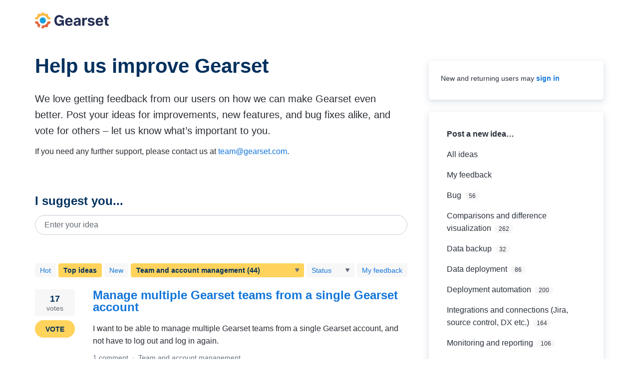

--- FILE ---
content_type: text/css; charset=utf-8
request_url: https://gearset.com/assets/uservoice.css
body_size: 18618
content:
@font-face{font-family:Inter;font-style:normal;font-weight:100;font-display:swap;src:url(https://assets.gearset.com/2025/01/29152845/Inter-Thin.woff2) format("woff2");unicode-range:U+0020-007F,U+00A0-00FF,U+20AC,U+20BC,U+2010,U+2013,U+2014,U+2018,U+2019,U+201A,U+201C,U+201D,U+201E,U+2039,U+203A,U+2026,U+2022,U+005C,U+005B-005D,U+007B-007D,U+003C-003E,U+0060,U+007C,U+007E,U+00A7,U+00D7,U+2190-2193}@font-face{font-family:Inter;font-style:italic;font-weight:100;font-display:swap;src:url(https://assets.gearset.com/2025/01/29152843/Inter-ThinItalic.woff2) format("woff2");unicode-range:U+0020-007F,U+00A0-00FF,U+20AC,U+20BC,U+2010,U+2013,U+2014,U+2018,U+2019,U+201A,U+201C,U+201D,U+201E,U+2039,U+203A,U+2026,U+2022,U+005C,U+005B-005D,U+007B-007D,U+003C-003E,U+0060,U+007C,U+007E,U+00A7,U+00D7,U+2190-2193}@font-face{font-family:Inter;font-style:normal;font-weight:200;font-display:swap;src:url(https://assets.gearset.com/2025/01/29152904/Inter-ExtraLight.woff2) format("woff2");unicode-range:U+0020-007F,U+00A0-00FF,U+20AC,U+20BC,U+2010,U+2013,U+2014,U+2018,U+2019,U+201A,U+201C,U+201D,U+201E,U+2039,U+203A,U+2026,U+2022,U+005C,U+005B-005D,U+007B-007D,U+003C-003E,U+0060,U+007C,U+007E,U+00A7,U+00D7,U+2190-2193}@font-face{font-family:Inter;font-style:italic;font-weight:200;font-display:swap;src:url(https://assets.gearset.com/2025/01/29152902/Inter-ExtraLightItalic.woff2) format("woff2");unicode-range:U+0020-007F,U+00A0-00FF,U+20AC,U+20BC,U+2010,U+2013,U+2014,U+2018,U+2019,U+201A,U+201C,U+201D,U+201E,U+2039,U+203A,U+2026,U+2022,U+005C,U+005B-005D,U+007B-007D,U+003C-003E,U+0060,U+007C,U+007E,U+00A7,U+00D7,U+2190-2193}@font-face{font-family:Inter;font-style:normal;font-weight:300;font-display:swap;src:url(https://assets.gearset.com/2025/01/29152858/Inter-Light.woff2) format("woff2");unicode-range:U+0020-007F,U+00A0-00FF,U+20AC,U+20BC,U+2010,U+2013,U+2014,U+2018,U+2019,U+201A,U+201C,U+201D,U+201E,U+2039,U+203A,U+2026,U+2022,U+005C,U+005B-005D,U+007B-007D,U+003C-003E,U+0060,U+007C,U+007E,U+00A7,U+00D7,U+2190-2193}@font-face{font-family:Inter;font-style:italic;font-weight:300;font-display:swap;src:url(https://assets.gearset.com/2025/01/29152856/Inter-LightItalic.woff2) format("woff2");unicode-range:U+0020-007F,U+00A0-00FF,U+20AC,U+20BC,U+2010,U+2013,U+2014,U+2018,U+2019,U+201A,U+201C,U+201D,U+201E,U+2039,U+203A,U+2026,U+2022,U+005C,U+005B-005D,U+007B-007D,U+003C-003E,U+0060,U+007C,U+007E,U+00A7,U+00D7,U+2190-2193}@font-face{font-family:Inter;font-style:normal;font-weight:400;font-display:swap;src:url(https://assets.gearset.com/2025/01/29152850/Inter-Regular.woff2) format("woff2");unicode-range:U+0020-007F,U+00A0-00FF,U+20AC,U+20BC,U+2010,U+2013,U+2014,U+2018,U+2019,U+201A,U+201C,U+201D,U+201E,U+2039,U+203A,U+2026,U+2022,U+005C,U+005B-005D,U+007B-007D,U+003C-003E,U+0060,U+007C,U+007E,U+00A7,U+00D7,U+2190-2193}@font-face{font-family:Inter;font-style:italic;font-weight:400;font-display:swap;src:url(https://assets.gearset.com/2025/01/29152900/Inter-Italic.woff2) format("woff2");unicode-range:U+0020-007F,U+00A0-00FF,U+20AC,U+20BC,U+2010,U+2013,U+2014,U+2018,U+2019,U+201A,U+201C,U+201D,U+201E,U+2039,U+203A,U+2026,U+2022,U+005C,U+005B-005D,U+007B-007D,U+003C-003E,U+0060,U+007C,U+007E,U+00A7,U+00D7,U+2190-2193}@font-face{font-family:Inter;font-style:normal;font-weight:500;font-display:swap;src:url(https://assets.gearset.com/2025/01/29152854/Inter-Medium.woff2) format("woff2");unicode-range:U+0020-007F,U+00A0-00FF,U+20AC,U+20BC,U+2010,U+2013,U+2014,U+2018,U+2019,U+201A,U+201C,U+201D,U+201E,U+2039,U+203A,U+2026,U+2022,U+005C,U+005B-005D,U+007B-007D,U+003C-003E,U+0060,U+007C,U+007E,U+00A7,U+00D7,U+2190-2193}@font-face{font-family:Inter;font-style:italic;font-weight:500;font-display:swap;src:url(https://assets.gearset.com/2025/01/29152852/Inter-MediumItalic.woff2) format("woff2");unicode-range:U+0020-007F,U+00A0-00FF,U+20AC,U+20BC,U+2010,U+2013,U+2014,U+2018,U+2019,U+201A,U+201C,U+201D,U+201E,U+2039,U+203A,U+2026,U+2022,U+005C,U+005B-005D,U+007B-007D,U+003C-003E,U+0060,U+007C,U+007E,U+00A7,U+00D7,U+2190-2193}@font-face{font-family:Inter;font-style:normal;font-weight:600;font-display:swap;src:url(https://assets.gearset.com/2025/01/29152848/Inter-SemiBold.woff2) format("woff2");unicode-range:U+0020-007F,U+00A0-00FF,U+20AC,U+20BC,U+2010,U+2013,U+2014,U+2018,U+2019,U+201A,U+201C,U+201D,U+201E,U+2039,U+203A,U+2026,U+2022,U+005C,U+005B-005D,U+007B-007D,U+003C-003E,U+0060,U+007C,U+007E,U+00A7,U+00D7,U+2190-2193}@font-face{font-family:Inter;font-style:italic;font-weight:600;font-display:swap;src:url(https://assets.gearset.com/2025/01/29152847/Inter-SemiBoldItalic.woff2) format("woff2");unicode-range:U+0020-007F,U+00A0-00FF,U+20AC,U+20BC,U+2010,U+2013,U+2014,U+2018,U+2019,U+201A,U+201C,U+201D,U+201E,U+2039,U+203A,U+2026,U+2022,U+005C,U+005B-005D,U+007B-007D,U+003C-003E,U+0060,U+007C,U+007E,U+00A7,U+00D7,U+2190-2193}@font-face{font-family:Inter;font-style:normal;font-weight:700;font-display:swap;src:url(https://assets.gearset.com/2025/01/29152911/Inter-Bold.woff2) format("woff2");unicode-range:U+0020-007F,U+00A0-00FF,U+20AC,U+20BC,U+2010,U+2013,U+2014,U+2018,U+2019,U+201A,U+201C,U+201D,U+201E,U+2039,U+203A,U+2026,U+2022,U+005C,U+005B-005D,U+007B-007D,U+003C-003E,U+0060,U+007C,U+007E,U+00A7,U+00D7,U+2190-2193}@font-face{font-family:Inter;font-style:italic;font-weight:700;font-display:swap;src:url(https://assets.gearset.com/2025/01/29152909/Inter-BoldItalic.woff2) format("woff2");unicode-range:U+0020-007F,U+00A0-00FF,U+20AC,U+20BC,U+2010,U+2013,U+2014,U+2018,U+2019,U+201A,U+201C,U+201D,U+201E,U+2039,U+203A,U+2026,U+2022,U+005C,U+005B-005D,U+007B-007D,U+003C-003E,U+0060,U+007C,U+007E,U+00A7,U+00D7,U+2190-2193}@font-face{font-family:Inter;font-style:normal;font-weight:800;font-display:swap;src:url(https://assets.gearset.com/2025/01/29152907/Inter-ExtraBold.woff2) format("woff2");unicode-range:U+0020-007F,U+00A0-00FF,U+20AC,U+20BC,U+2010,U+2013,U+2014,U+2018,U+2019,U+201A,U+201C,U+201D,U+201E,U+2039,U+203A,U+2026,U+2022,U+005C,U+005B-005D,U+007B-007D,U+003C-003E,U+0060,U+007C,U+007E,U+00A7,U+00D7,U+2190-2193}@font-face{font-family:Inter;font-style:italic;font-weight:800;font-display:swap;src:url(https://assets.gearset.com/2025/01/29152905/Inter-ExtraBoldItalic.woff2) format("woff2");unicode-range:U+0020-007F,U+00A0-00FF,U+20AC,U+20BC,U+2010,U+2013,U+2014,U+2018,U+2019,U+201A,U+201C,U+201D,U+201E,U+2039,U+203A,U+2026,U+2022,U+005C,U+005B-005D,U+007B-007D,U+003C-003E,U+0060,U+007C,U+007E,U+00A7,U+00D7,U+2190-2193}@font-face{font-family:Inter;font-style:normal;font-weight:900;font-display:swap;src:url(https://assets.gearset.com/2025/01/29152915/Inter-Black.woff2) format("woff2");unicode-range:U+0020-007F,U+00A0-00FF,U+20AC,U+20BC,U+2010,U+2013,U+2014,U+2018,U+2019,U+201A,U+201C,U+201D,U+201E,U+2039,U+203A,U+2026,U+2022,U+005C,U+005B-005D,U+007B-007D,U+003C-003E,U+0060,U+007C,U+007E,U+00A7,U+00D7,U+2190-2193}@font-face{font-family:Inter;font-style:italic;font-weight:900;font-display:swap;src:url(https://assets.gearset.com/2025/01/29152913/Inter-BlackItalic.woff2) format("woff2");unicode-range:U+0020-007F,U+00A0-00FF,U+20AC,U+20BC,U+2010,U+2013,U+2014,U+2018,U+2019,U+201A,U+201C,U+201D,U+201E,U+2039,U+203A,U+2026,U+2022,U+005C,U+005B-005D,U+007B-007D,U+003C-003E,U+0060,U+007C,U+007E,U+00A7,U+00D7,U+2190-2193}@font-face{font-family:Cousine;font-style:normal;font-weight:400;font-display:swap;src:url(https://assets.gearset.com/2025/01/29152917/Cousine-Regular.woff2) format("woff2");unicode-range:U+0020-007F,U+00A0-00FF,U+20AC,U+20BC,U+2010,U+2013,U+2014,U+2018,U+2019,U+201A,U+201C,U+201D,U+201E,U+2039,U+203A,U+2026,U+2022,U+005C,U+005B-005D,U+007B-007D,U+003C-003E,U+0060,U+007C,U+007E,U+00A7,U+00D7,U+2190-2193}@font-face{font-family:Cousine;font-style:normal;font-weight:700;font-display:swap;src:url(https://assets.gearset.com/2025/01/29152919/Cousine-Bold.woff2) format("woff2");unicode-range:U+0020-007F,U+00A0-00FF,U+20AC,U+20BC,U+2010,U+2013,U+2014,U+2018,U+2019,U+201A,U+201C,U+201D,U+201E,U+2039,U+203A,U+2026,U+2022,U+005C,U+005B-005D,U+007B-007D,U+003C-003E,U+0060,U+007C,U+007E,U+00A7,U+00D7,U+2190-2193}.button,body .uvStyle-button,.file-cta,.file-name,.select select,.textarea,.input,form .uvField,.uvUserSettingsFieldset .uvField,.uvModuleSection-search .uvField{-moz-appearance:none;-webkit-appearance:none;align-items:center;border:1px solid transparent;border-radius:4px;box-shadow:none;display:inline-flex;font-size:1rem;height:2.5em;justify-content:flex-start;line-height:1.5;padding-bottom:calc(.5em - 1px);padding-left:calc(.75em - 1px);padding-right:calc(.75em - 1px);padding-top:calc(.5em - 1px);position:relative;vertical-align:top}.button:focus,body .uvStyle-button:focus,.file-cta:focus,.file-name:focus,.select select:focus,.textarea:focus,.input:focus,form .uvField:focus,.uvUserSettingsFieldset .uvField:focus,.uvModuleSection-search .uvField:focus,.is-focused.button,body .is-focused.uvStyle-button,.is-focused.file-cta,.is-focused.file-name,.select select.is-focused,.is-focused.textarea,.is-focused.input,form .is-focused.uvField,.uvUserSettingsFieldset .is-focused.uvField,.uvModuleSection-search .is-focused.uvField,.button:active,body .uvStyle-button:active,.file-cta:active,.file-name:active,.select select:active,.textarea:active,.input:active,form .uvField:active,.uvUserSettingsFieldset .uvField:active,.uvModuleSection-search .uvField:active,.is-active.button,body .is-active.uvStyle-button,.is-active.file-cta,.is-active.file-name,.select select.is-active,.is-active.textarea,.is-active.input,form .is-active.uvField,.uvUserSettingsFieldset .is-active.uvField,.uvModuleSection-search .is-active.uvField{outline:none}[disabled].button,body [disabled].uvStyle-button,[disabled].file-cta,[disabled].file-name,.select select[disabled],[disabled].textarea,[disabled].input,form [disabled].uvField,.uvUserSettingsFieldset [disabled].uvField,.uvModuleSection-search [disabled].uvField,fieldset[disabled] .button,fieldset[disabled] body .uvStyle-button,body fieldset[disabled] .uvStyle-button,fieldset[disabled] .file-cta,fieldset[disabled] .file-name,fieldset[disabled] .select select,.select fieldset[disabled] select,fieldset[disabled] .textarea,fieldset[disabled] .input,fieldset[disabled] form .uvField,form fieldset[disabled] .uvField,fieldset[disabled] .uvUserSettingsFieldset .uvField,.uvUserSettingsFieldset fieldset[disabled] .uvField,fieldset[disabled] .uvModuleSection-search .uvField,.uvModuleSection-search fieldset[disabled] .uvField{cursor:not-allowed}.button,body .uvStyle-button,.file{-webkit-touch-callout:none;-webkit-user-select:none;-moz-user-select:none;user-select:none}.select:not(.is-multiple):not(.is-loading):after{border:3px solid transparent;border-radius:2px;border-right:0;border-top:0;content:" ";display:block;height:.625em;margin-top:-.4375em;pointer-events:none;position:absolute;top:50%;transform:rotate(-45deg);transform-origin:center;width:.625em}.notification:not(:last-child),.uvFiltersExplanation:not(:last-child),.box:not(:last-child),.sc-uv-auth-h .uv-auth-container.uv-auth-card.sc-uv-auth:not(:last-child),.uvIdeaVoteFormToggle:not(:last-child),.uvModule:not(:last-child){margin-bottom:3.5rem}.button.is-loading:after,body .is-loading.uvStyle-button:after,.control.is-loading:after,.select.is-loading:after{animation:spinAround .5s infinite linear;border:2px solid #cbcfda;border-radius:9999px;border-right-color:transparent;border-top-color:transparent;content:"";display:block;height:1em;position:relative;width:1em}/*! minireset.css v0.0.6 | MIT License | github.com/jgthms/minireset.css */html,body,p,ol,ul,li,dl,dt,dd,blockquote,figure,fieldset,legend,textarea,pre,iframe,hr,h1,h2,h3,h4,h5,h6{margin:0;padding:0}h1,h2,h3,h4,h5,h6{font-size:100%;font-weight:400}ul{list-style:none}button,input,select,textarea{margin:0}html{box-sizing:border-box}*,*:before,*:after{box-sizing:inherit}img,video{height:auto;max-width:100%}iframe{border:0}table{border-collapse:collapse;border-spacing:0}td,th{padding:0}td:not([align]),th:not([align]){text-align:inherit}html{background-color:#fff;font-size:16px;-moz-osx-font-smoothing:grayscale;-webkit-font-smoothing:antialiased;min-width:300px;overflow-x:hidden;overflow-y:scroll;text-rendering:optimizeLegibility;-webkit-text-size-adjust:100%;-moz-text-size-adjust:100%;text-size-adjust:100%}article,aside,figure,footer,header,hgroup,section{display:block}body,button,input,optgroup,select,textarea{font-family:Inter,-apple-system,BlinkMacSystemFont,Segoe UI,Helvetica Neue,Helvetica,Arial,sans-serif,"Apple Color Emoji","Segoe UI Emoji"}code,pre{-moz-osx-font-smoothing:auto;-webkit-font-smoothing:auto;font-family:Cousine,monospace}body{color:#2a303b;font-size:1em;font-weight:400;line-height:1.5}a{color:#1275d9;cursor:pointer;text-decoration:none}a strong{color:currentColor}a:hover{color:#363636}code{background-color:#f7f7f7;color:#a03737;font-size:.875em;font-weight:400;padding:.25em}hr{background-color:#f7f7f7;border:none;display:block;height:2px;margin:1.5rem 0}img{height:auto;max-width:100%}input[type=checkbox],input[type=radio]{vertical-align:baseline}small{font-size:.875em}span{font-style:inherit;font-weight:inherit}strong{color:inherit;font-weight:700}fieldset{border:none}pre{-webkit-overflow-scrolling:touch;background-color:#f7f7f7;color:#2a303b;font-size:.875em;overflow-x:auto;padding:1.25rem 1.5rem;white-space:pre;word-wrap:normal}pre code{background-color:transparent;color:currentColor;font-size:1em;padding:0}table td,table th{vertical-align:top}table td:not([align]),table th:not([align]){text-align:inherit}table th{color:inherit}.select select,.textarea,.input,form .uvField,.uvUserSettingsFieldset .uvField,.uvModuleSection-search .uvField{background-color:#fff;border-color:#cbcfda;border-radius:4px;color:#2a303b}.select select::-moz-placeholder,.textarea::-moz-placeholder,.input::-moz-placeholder,form .uvField::-moz-placeholder,.uvUserSettingsFieldset .uvField::-moz-placeholder,.uvModuleSection-search .uvField::-moz-placeholder{color:rgba(42,48,59,.3)}.select select::-webkit-input-placeholder,.textarea::-webkit-input-placeholder,.input::-webkit-input-placeholder,form .uvField::-webkit-input-placeholder,.uvUserSettingsFieldset .uvField::-webkit-input-placeholder,.uvModuleSection-search .uvField::-webkit-input-placeholder{color:rgba(42,48,59,.3)}.select select:-moz-placeholder,.textarea:-moz-placeholder,.input:-moz-placeholder,form .uvField:-moz-placeholder,.uvUserSettingsFieldset .uvField:-moz-placeholder,.uvModuleSection-search .uvField:-moz-placeholder{color:rgba(42,48,59,.3)}.select select:-ms-input-placeholder,.textarea:-ms-input-placeholder,.input:-ms-input-placeholder,form .uvField:-ms-input-placeholder,.uvUserSettingsFieldset .uvField:-ms-input-placeholder,.uvModuleSection-search .uvField:-ms-input-placeholder{color:rgba(42,48,59,.3)}.select select:hover,.textarea:hover,.input:hover,form .uvField:hover,.uvUserSettingsFieldset .uvField:hover,.uvModuleSection-search .uvField:hover,.select select.is-hovered,.is-hovered.textarea,.is-hovered.input,form .is-hovered.uvField,.uvUserSettingsFieldset .is-hovered.uvField,.uvModuleSection-search .is-hovered.uvField{border-color:#656c79}.select select:focus,.textarea:focus,.input:focus,form .uvField:focus,.uvUserSettingsFieldset .uvField:focus,.uvModuleSection-search .uvField:focus,.select select.is-focused,.is-focused.textarea,.is-focused.input,form .is-focused.uvField,.uvUserSettingsFieldset .is-focused.uvField,.uvModuleSection-search .is-focused.uvField,.select select:active,.textarea:active,.input:active,form .uvField:active,.uvUserSettingsFieldset .uvField:active,.uvModuleSection-search .uvField:active,.select select.is-active,.is-active.textarea,.is-active.input,form .is-active.uvField,.uvUserSettingsFieldset .is-active.uvField,.uvModuleSection-search .is-active.uvField{border-color:#1275d9;box-shadow:0 0 0 .125em rgba(18,117,217,.25)}.select select[disabled],[disabled].textarea,[disabled].input,form [disabled].uvField,.uvUserSettingsFieldset [disabled].uvField,.uvModuleSection-search [disabled].uvField,fieldset[disabled] .select select,.select fieldset[disabled] select,fieldset[disabled] .textarea,fieldset[disabled] .input,fieldset[disabled] form .uvField,form fieldset[disabled] .uvField,fieldset[disabled] .uvUserSettingsFieldset .uvField,.uvUserSettingsFieldset fieldset[disabled] .uvField,fieldset[disabled] .uvModuleSection-search .uvField,.uvModuleSection-search fieldset[disabled] .uvField{background-color:#f7f7f7;border-color:#f7f7f7;box-shadow:none;color:#414959}.select select[disabled]::-moz-placeholder,[disabled].textarea::-moz-placeholder,[disabled].input::-moz-placeholder,form [disabled].uvField::-moz-placeholder,.uvUserSettingsFieldset [disabled].uvField::-moz-placeholder,.uvModuleSection-search [disabled].uvField::-moz-placeholder,fieldset[disabled] .select select::-moz-placeholder,.select fieldset[disabled] select::-moz-placeholder,fieldset[disabled] .textarea::-moz-placeholder,fieldset[disabled] .input::-moz-placeholder,fieldset[disabled] form .uvField::-moz-placeholder,form fieldset[disabled] .uvField::-moz-placeholder,fieldset[disabled] .uvUserSettingsFieldset .uvField::-moz-placeholder,.uvUserSettingsFieldset fieldset[disabled] .uvField::-moz-placeholder,fieldset[disabled] .uvModuleSection-search .uvField::-moz-placeholder,.uvModuleSection-search fieldset[disabled] .uvField::-moz-placeholder{color:rgba(65,73,89,.3)}.select select[disabled]::-webkit-input-placeholder,[disabled].textarea::-webkit-input-placeholder,[disabled].input::-webkit-input-placeholder,form [disabled].uvField::-webkit-input-placeholder,.uvUserSettingsFieldset [disabled].uvField::-webkit-input-placeholder,.uvModuleSection-search [disabled].uvField::-webkit-input-placeholder,fieldset[disabled] .select select::-webkit-input-placeholder,.select fieldset[disabled] select::-webkit-input-placeholder,fieldset[disabled] .textarea::-webkit-input-placeholder,fieldset[disabled] .input::-webkit-input-placeholder,fieldset[disabled] form .uvField::-webkit-input-placeholder,form fieldset[disabled] .uvField::-webkit-input-placeholder,fieldset[disabled] .uvUserSettingsFieldset .uvField::-webkit-input-placeholder,.uvUserSettingsFieldset fieldset[disabled] .uvField::-webkit-input-placeholder,fieldset[disabled] .uvModuleSection-search .uvField::-webkit-input-placeholder,.uvModuleSection-search fieldset[disabled] .uvField::-webkit-input-placeholder{color:rgba(65,73,89,.3)}.select select[disabled]:-moz-placeholder,[disabled].textarea:-moz-placeholder,[disabled].input:-moz-placeholder,form [disabled].uvField:-moz-placeholder,.uvUserSettingsFieldset [disabled].uvField:-moz-placeholder,.uvModuleSection-search [disabled].uvField:-moz-placeholder,fieldset[disabled] .select select:-moz-placeholder,.select fieldset[disabled] select:-moz-placeholder,fieldset[disabled] .textarea:-moz-placeholder,fieldset[disabled] .input:-moz-placeholder,fieldset[disabled] form .uvField:-moz-placeholder,form fieldset[disabled] .uvField:-moz-placeholder,fieldset[disabled] .uvUserSettingsFieldset .uvField:-moz-placeholder,.uvUserSettingsFieldset fieldset[disabled] .uvField:-moz-placeholder,fieldset[disabled] .uvModuleSection-search .uvField:-moz-placeholder,.uvModuleSection-search fieldset[disabled] .uvField:-moz-placeholder{color:rgba(65,73,89,.3)}.select select[disabled]:-ms-input-placeholder,[disabled].textarea:-ms-input-placeholder,[disabled].input:-ms-input-placeholder,form [disabled].uvField:-ms-input-placeholder,.uvUserSettingsFieldset [disabled].uvField:-ms-input-placeholder,.uvModuleSection-search [disabled].uvField:-ms-input-placeholder,fieldset[disabled] .select select:-ms-input-placeholder,.select fieldset[disabled] select:-ms-input-placeholder,fieldset[disabled] .textarea:-ms-input-placeholder,fieldset[disabled] .input:-ms-input-placeholder,fieldset[disabled] form .uvField:-ms-input-placeholder,form fieldset[disabled] .uvField:-ms-input-placeholder,fieldset[disabled] .uvUserSettingsFieldset .uvField:-ms-input-placeholder,.uvUserSettingsFieldset fieldset[disabled] .uvField:-ms-input-placeholder,fieldset[disabled] .uvModuleSection-search .uvField:-ms-input-placeholder,.uvModuleSection-search fieldset[disabled] .uvField:-ms-input-placeholder{color:rgba(65,73,89,.3)}.textarea,.input,form .uvField,.uvUserSettingsFieldset .uvField,.uvModuleSection-search .uvField{box-shadow:inset 0 .0625em .125em rgba(10,10,10,.05);max-width:100%;width:100%}[readonly].textarea,[readonly].input,form [readonly].uvField,.uvUserSettingsFieldset [readonly].uvField,.uvModuleSection-search [readonly].uvField{box-shadow:none}.is-white.textarea,.is-white.input,form .is-white.uvField,.uvUserSettingsFieldset .is-white.uvField,.uvModuleSection-search .is-white.uvField{border-color:#fff}.is-white.textarea:focus,.is-white.input:focus,form .is-white.uvField:focus,.uvUserSettingsFieldset .is-white.uvField:focus,.uvModuleSection-search .is-white.uvField:focus,.is-white.is-focused.textarea,.is-white.is-focused.input,form .is-white.is-focused.uvField,.uvUserSettingsFieldset .is-white.is-focused.uvField,.uvModuleSection-search .is-white.is-focused.uvField,.is-white.textarea:active,.is-white.input:active,form .is-white.uvField:active,.uvUserSettingsFieldset .is-white.uvField:active,.uvModuleSection-search .is-white.uvField:active,.is-white.is-active.textarea,.is-white.is-active.input,form .is-white.is-active.uvField,.uvUserSettingsFieldset .is-white.is-active.uvField,.uvModuleSection-search .is-white.is-active.uvField{box-shadow:0 0 0 .125em rgba(255,255,255,.25)}.is-black.textarea,.is-black.input,form .is-black.uvField,.uvUserSettingsFieldset .is-black.uvField,.uvModuleSection-search .is-black.uvField{border-color:#0a0a0a}.is-black.textarea:focus,.is-black.input:focus,form .is-black.uvField:focus,.uvUserSettingsFieldset .is-black.uvField:focus,.uvModuleSection-search .is-black.uvField:focus,.is-black.is-focused.textarea,.is-black.is-focused.input,form .is-black.is-focused.uvField,.uvUserSettingsFieldset .is-black.is-focused.uvField,.uvModuleSection-search .is-black.is-focused.uvField,.is-black.textarea:active,.is-black.input:active,form .is-black.uvField:active,.uvUserSettingsFieldset .is-black.uvField:active,.uvModuleSection-search .is-black.uvField:active,.is-black.is-active.textarea,.is-black.is-active.input,form .is-black.is-active.uvField,.uvUserSettingsFieldset .is-black.is-active.uvField,.uvModuleSection-search .is-black.is-active.uvField{box-shadow:0 0 0 .125em rgba(10,10,10,.25)}.is-orange.textarea,body .textarea.uvStyle-button,.is-orange.input,body .input.uvStyle-button,form .is-orange.uvField,form body .uvField.uvStyle-button,body form .uvField.uvStyle-button,.uvUserSettingsFieldset .is-orange.uvField,.uvUserSettingsFieldset body .uvField.uvStyle-button,body .uvUserSettingsFieldset .uvField.uvStyle-button,.uvModuleSection-search .is-orange.uvField,.uvModuleSection-search body .uvField.uvStyle-button,body .uvModuleSection-search .uvField.uvStyle-button{border-color:#ffd35c}.is-orange.textarea:focus,body .textarea.uvStyle-button:focus,.is-orange.input:focus,body .input.uvStyle-button:focus,form .is-orange.uvField:focus,form body .uvField.uvStyle-button:focus,body form .uvField.uvStyle-button:focus,.uvUserSettingsFieldset .is-orange.uvField:focus,.uvUserSettingsFieldset body .uvField.uvStyle-button:focus,body .uvUserSettingsFieldset .uvField.uvStyle-button:focus,.uvModuleSection-search .is-orange.uvField:focus,.uvModuleSection-search body .uvField.uvStyle-button:focus,body .uvModuleSection-search .uvField.uvStyle-button:focus,.is-orange.is-focused.textarea,body .is-focused.textarea.uvStyle-button,.is-orange.is-focused.input,body .is-focused.input.uvStyle-button,form .is-orange.is-focused.uvField,form body .is-focused.uvField.uvStyle-button,body form .is-focused.uvField.uvStyle-button,.uvUserSettingsFieldset .is-orange.is-focused.uvField,.uvUserSettingsFieldset body .is-focused.uvField.uvStyle-button,body .uvUserSettingsFieldset .is-focused.uvField.uvStyle-button,.uvModuleSection-search .is-orange.is-focused.uvField,.uvModuleSection-search body .is-focused.uvField.uvStyle-button,body .uvModuleSection-search .is-focused.uvField.uvStyle-button,.is-orange.textarea:active,body .textarea.uvStyle-button:active,.is-orange.input:active,body .input.uvStyle-button:active,form .is-orange.uvField:active,form body .uvField.uvStyle-button:active,body form .uvField.uvStyle-button:active,.uvUserSettingsFieldset .is-orange.uvField:active,.uvUserSettingsFieldset body .uvField.uvStyle-button:active,body .uvUserSettingsFieldset .uvField.uvStyle-button:active,.uvModuleSection-search .is-orange.uvField:active,.uvModuleSection-search body .uvField.uvStyle-button:active,body .uvModuleSection-search .uvField.uvStyle-button:active,.is-orange.is-active.textarea,body .is-active.textarea.uvStyle-button,.is-orange.is-active.input,body .is-active.input.uvStyle-button,form .is-orange.is-active.uvField,form body .is-active.uvField.uvStyle-button,body form .is-active.uvField.uvStyle-button,.uvUserSettingsFieldset .is-orange.is-active.uvField,.uvUserSettingsFieldset body .is-active.uvField.uvStyle-button,body .uvUserSettingsFieldset .is-active.uvField.uvStyle-button,.uvModuleSection-search .is-orange.is-active.uvField,.uvModuleSection-search body .is-active.uvField.uvStyle-button,body .uvModuleSection-search .is-active.uvField.uvStyle-button{box-shadow:0 0 0 .125em rgba(255,211,92,.25)}.is-gold.textarea,.is-gold.input,form .is-gold.uvField,.uvUserSettingsFieldset .is-gold.uvField,.uvModuleSection-search .is-gold.uvField{border-color:#ffb945}.is-gold.textarea:focus,.is-gold.input:focus,form .is-gold.uvField:focus,.uvUserSettingsFieldset .is-gold.uvField:focus,.uvModuleSection-search .is-gold.uvField:focus,.is-gold.is-focused.textarea,.is-gold.is-focused.input,form .is-gold.is-focused.uvField,.uvUserSettingsFieldset .is-gold.is-focused.uvField,.uvModuleSection-search .is-gold.is-focused.uvField,.is-gold.textarea:active,.is-gold.input:active,form .is-gold.uvField:active,.uvUserSettingsFieldset .is-gold.uvField:active,.uvModuleSection-search .is-gold.uvField:active,.is-gold.is-active.textarea,.is-gold.is-active.input,form .is-gold.is-active.uvField,.uvUserSettingsFieldset .is-gold.is-active.uvField,.uvModuleSection-search .is-gold.is-active.uvField{box-shadow:0 0 0 .125em rgba(255,185,69,.25)}.is-navy.textarea,.is-navy.input,form .is-navy.uvField,.uvUserSettingsFieldset .is-navy.uvField,.uvModuleSection-search .is-navy.uvField{border-color:#00305d}.is-navy.textarea:focus,.is-navy.input:focus,form .is-navy.uvField:focus,.uvUserSettingsFieldset .is-navy.uvField:focus,.uvModuleSection-search .is-navy.uvField:focus,.is-navy.is-focused.textarea,.is-navy.is-focused.input,form .is-navy.is-focused.uvField,.uvUserSettingsFieldset .is-navy.is-focused.uvField,.uvModuleSection-search .is-navy.is-focused.uvField,.is-navy.textarea:active,.is-navy.input:active,form .is-navy.uvField:active,.uvUserSettingsFieldset .is-navy.uvField:active,.uvModuleSection-search .is-navy.uvField:active,.is-navy.is-active.textarea,.is-navy.is-active.input,form .is-navy.is-active.uvField,.uvUserSettingsFieldset .is-navy.is-active.uvField,.uvModuleSection-search .is-navy.is-active.uvField{box-shadow:0 0 0 .125em rgba(0,48,93,.25)}.is-navy-dark.textarea,.is-navy-dark.input,form .is-navy-dark.uvField,.uvUserSettingsFieldset .is-navy-dark.uvField,.uvModuleSection-search .is-navy-dark.uvField{border-color:#002446}.is-navy-dark.textarea:focus,.is-navy-dark.input:focus,form .is-navy-dark.uvField:focus,.uvUserSettingsFieldset .is-navy-dark.uvField:focus,.uvModuleSection-search .is-navy-dark.uvField:focus,.is-navy-dark.is-focused.textarea,.is-navy-dark.is-focused.input,form .is-navy-dark.is-focused.uvField,.uvUserSettingsFieldset .is-navy-dark.is-focused.uvField,.uvModuleSection-search .is-navy-dark.is-focused.uvField,.is-navy-dark.textarea:active,.is-navy-dark.input:active,form .is-navy-dark.uvField:active,.uvUserSettingsFieldset .is-navy-dark.uvField:active,.uvModuleSection-search .is-navy-dark.uvField:active,.is-navy-dark.is-active.textarea,.is-navy-dark.is-active.input,form .is-navy-dark.is-active.uvField,.uvUserSettingsFieldset .is-navy-dark.is-active.uvField,.uvModuleSection-search .is-navy-dark.is-active.uvField{box-shadow:0 0 0 .125em rgba(0,36,70,.25)}.is-blue.textarea,.is-blue.input,form .is-blue.uvField,.uvUserSettingsFieldset .is-blue.uvField,.uvModuleSection-search .is-blue.uvField{border-color:#1275d9}.is-blue.textarea:focus,.is-blue.input:focus,form .is-blue.uvField:focus,.uvUserSettingsFieldset .is-blue.uvField:focus,.uvModuleSection-search .is-blue.uvField:focus,.is-blue.is-focused.textarea,.is-blue.is-focused.input,form .is-blue.is-focused.uvField,.uvUserSettingsFieldset .is-blue.is-focused.uvField,.uvModuleSection-search .is-blue.is-focused.uvField,.is-blue.textarea:active,.is-blue.input:active,form .is-blue.uvField:active,.uvUserSettingsFieldset .is-blue.uvField:active,.uvModuleSection-search .is-blue.uvField:active,.is-blue.is-active.textarea,.is-blue.is-active.input,form .is-blue.is-active.uvField,.uvUserSettingsFieldset .is-blue.is-active.uvField,.uvModuleSection-search .is-blue.is-active.uvField{box-shadow:0 0 0 .125em rgba(18,117,217,.25)}.is-cyan.textarea,.is-cyan.input,form .is-cyan.uvField,.uvUserSettingsFieldset .is-cyan.uvField,.uvModuleSection-search .is-cyan.uvField{border-color:#00e6ff}.is-cyan.textarea:focus,.is-cyan.input:focus,form .is-cyan.uvField:focus,.uvUserSettingsFieldset .is-cyan.uvField:focus,.uvModuleSection-search .is-cyan.uvField:focus,.is-cyan.is-focused.textarea,.is-cyan.is-focused.input,form .is-cyan.is-focused.uvField,.uvUserSettingsFieldset .is-cyan.is-focused.uvField,.uvModuleSection-search .is-cyan.is-focused.uvField,.is-cyan.textarea:active,.is-cyan.input:active,form .is-cyan.uvField:active,.uvUserSettingsFieldset .is-cyan.uvField:active,.uvModuleSection-search .is-cyan.uvField:active,.is-cyan.is-active.textarea,.is-cyan.is-active.input,form .is-cyan.is-active.uvField,.uvUserSettingsFieldset .is-cyan.is-active.uvField,.uvModuleSection-search .is-cyan.is-active.uvField{box-shadow:0 0 0 .125em rgba(0,230,255,.25)}.is-light-blue.textarea,.is-light-blue.input,form .is-light-blue.uvField,.uvUserSettingsFieldset .is-light-blue.uvField,.uvModuleSection-search .is-light-blue.uvField{border-color:#7aceed}.is-light-blue.textarea:focus,.is-light-blue.input:focus,form .is-light-blue.uvField:focus,.uvUserSettingsFieldset .is-light-blue.uvField:focus,.uvModuleSection-search .is-light-blue.uvField:focus,.is-light-blue.is-focused.textarea,.is-light-blue.is-focused.input,form .is-light-blue.is-focused.uvField,.uvUserSettingsFieldset .is-light-blue.is-focused.uvField,.uvModuleSection-search .is-light-blue.is-focused.uvField,.is-light-blue.textarea:active,.is-light-blue.input:active,form .is-light-blue.uvField:active,.uvUserSettingsFieldset .is-light-blue.uvField:active,.uvModuleSection-search .is-light-blue.uvField:active,.is-light-blue.is-active.textarea,.is-light-blue.is-active.input,form .is-light-blue.is-active.uvField,.uvUserSettingsFieldset .is-light-blue.is-active.uvField,.uvModuleSection-search .is-light-blue.is-active.uvField{box-shadow:0 0 0 .125em rgba(122,206,237,.25)}.is-devops-launchpad.textarea,.is-devops-launchpad.input,form .is-devops-launchpad.uvField,.uvUserSettingsFieldset .is-devops-launchpad.uvField,.uvModuleSection-search .is-devops-launchpad.uvField{border-color:#00e6ff}.is-devops-launchpad.textarea:focus,.is-devops-launchpad.input:focus,form .is-devops-launchpad.uvField:focus,.uvUserSettingsFieldset .is-devops-launchpad.uvField:focus,.uvModuleSection-search .is-devops-launchpad.uvField:focus,.is-devops-launchpad.is-focused.textarea,.is-devops-launchpad.is-focused.input,form .is-devops-launchpad.is-focused.uvField,.uvUserSettingsFieldset .is-devops-launchpad.is-focused.uvField,.uvModuleSection-search .is-devops-launchpad.is-focused.uvField,.is-devops-launchpad.textarea:active,.is-devops-launchpad.input:active,form .is-devops-launchpad.uvField:active,.uvUserSettingsFieldset .is-devops-launchpad.uvField:active,.uvModuleSection-search .is-devops-launchpad.uvField:active,.is-devops-launchpad.is-active.textarea,.is-devops-launchpad.is-active.input,form .is-devops-launchpad.is-active.uvField,.uvUserSettingsFieldset .is-devops-launchpad.is-active.uvField,.uvModuleSection-search .is-devops-launchpad.is-active.uvField{box-shadow:0 0 0 .125em rgba(0,230,255,.25)}.is-grey.textarea,.is-grey.input,form .is-grey.uvField,.uvUserSettingsFieldset .is-grey.uvField,.uvModuleSection-search .is-grey.uvField{border-color:#656c79}.is-grey.textarea:focus,.is-grey.input:focus,form .is-grey.uvField:focus,.uvUserSettingsFieldset .is-grey.uvField:focus,.uvModuleSection-search .is-grey.uvField:focus,.is-grey.is-focused.textarea,.is-grey.is-focused.input,form .is-grey.is-focused.uvField,.uvUserSettingsFieldset .is-grey.is-focused.uvField,.uvModuleSection-search .is-grey.is-focused.uvField,.is-grey.textarea:active,.is-grey.input:active,form .is-grey.uvField:active,.uvUserSettingsFieldset .is-grey.uvField:active,.uvModuleSection-search .is-grey.uvField:active,.is-grey.is-active.textarea,.is-grey.is-active.input,form .is-grey.is-active.uvField,.uvUserSettingsFieldset .is-grey.is-active.uvField,.uvModuleSection-search .is-grey.is-active.uvField{box-shadow:0 0 0 .125em rgba(101,108,121,.25)}.is-green.textarea,.is-green.input,form .is-green.uvField,.uvUserSettingsFieldset .is-green.uvField,.uvModuleSection-search .is-green.uvField{border-color:#3db088}.is-green.textarea:focus,.is-green.input:focus,form .is-green.uvField:focus,.uvUserSettingsFieldset .is-green.uvField:focus,.uvModuleSection-search .is-green.uvField:focus,.is-green.is-focused.textarea,.is-green.is-focused.input,form .is-green.is-focused.uvField,.uvUserSettingsFieldset .is-green.is-focused.uvField,.uvModuleSection-search .is-green.is-focused.uvField,.is-green.textarea:active,.is-green.input:active,form .is-green.uvField:active,.uvUserSettingsFieldset .is-green.uvField:active,.uvModuleSection-search .is-green.uvField:active,.is-green.is-active.textarea,.is-green.is-active.input,form .is-green.is-active.uvField,.uvUserSettingsFieldset .is-green.is-active.uvField,.uvModuleSection-search .is-green.is-active.uvField{box-shadow:0 0 0 .125em rgba(61,176,136,.25)}.is-red.textarea,.is-red.input,form .is-red.uvField,.uvUserSettingsFieldset .is-red.uvField,.uvModuleSection-search .is-red.uvField{border-color:#c75c5c}.is-red.textarea:focus,.is-red.input:focus,form .is-red.uvField:focus,.uvUserSettingsFieldset .is-red.uvField:focus,.uvModuleSection-search .is-red.uvField:focus,.is-red.is-focused.textarea,.is-red.is-focused.input,form .is-red.is-focused.uvField,.uvUserSettingsFieldset .is-red.is-focused.uvField,.uvModuleSection-search .is-red.is-focused.uvField,.is-red.textarea:active,.is-red.input:active,form .is-red.uvField:active,.uvUserSettingsFieldset .is-red.uvField:active,.uvModuleSection-search .is-red.uvField:active,.is-red.is-active.textarea,.is-red.is-active.input,form .is-red.is-active.uvField,.uvUserSettingsFieldset .is-red.is-active.uvField,.uvModuleSection-search .is-red.is-active.uvField{box-shadow:0 0 0 .125em rgba(199,92,92,.25)}.is-small.textarea,.is-small.input,form .is-small.uvField,.uvUserSettingsFieldset .is-small.uvField,.uvModuleSection-search .is-small.uvField{border-radius:2px;font-size:.875rem}.is-medium.textarea,.is-medium.input,form .is-medium.uvField,.uvUserSettingsFieldset .is-medium.uvField,.uvModuleSection-search .is-medium.uvField{font-size:1rem}.is-large.textarea,.is-large.input,form .is-large.uvField,.uvUserSettingsFieldset .is-large.uvField,.uvModuleSection-search .is-large.uvField{font-size:1.25rem}.is-fullwidth.textarea,.is-fullwidth.input,form .is-fullwidth.uvField,.uvUserSettingsFieldset .is-fullwidth.uvField,.uvModuleSection-search .is-fullwidth.uvField{display:block;width:100%}.is-inline.textarea,.is-inline.input,form .is-inline.uvField,.uvUserSettingsFieldset .is-inline.uvField,.uvModuleSection-search .is-inline.uvField{display:inline;width:auto}.input.is-rounded,body .input.uvStyle-button,form .uvField,.uvUserSettingsFieldset .uvField,.uvModuleSection-search .uvField{border-radius:9999px;padding-left:calc(1.125em - 1px);padding-right:calc(1.125em - 1px)}.input.is-static,form .is-static.uvField,.uvUserSettingsFieldset .is-static.uvField,.uvModuleSection-search .is-static.uvField{background-color:transparent;border-color:transparent;box-shadow:none;padding-left:0;padding-right:0}.textarea{display:block;max-width:100%;min-width:100%;padding:calc(.75em - 1px);resize:vertical}.textarea:not([rows]){max-height:40em;min-height:8em}.textarea[rows]{height:initial}.textarea.has-fixed-size{resize:none}.radio,.checkbox{cursor:pointer;display:inline-block;line-height:1.25;position:relative}.radio input,.checkbox input{cursor:pointer}.radio:hover,.checkbox:hover{color:inherit}[disabled].radio,[disabled].checkbox,fieldset[disabled] .radio,fieldset[disabled] .checkbox,.radio input[disabled],.checkbox input[disabled]{color:#414959;cursor:not-allowed}.radio+.radio{margin-left:.5em}.select{display:inline-block;max-width:100%;position:relative;vertical-align:top}.select:not(.is-multiple){height:2.5em}.select:not(.is-multiple):not(.is-loading):after{border-color:#1275d9;right:1.125em;z-index:4}.select.is-rounded select,body .select.uvStyle-button select,form .select.uvField select,.uvUserSettingsFieldset .select.uvField select,.uvModuleSection-search .select.uvField select{border-radius:9999px;padding-left:1em}.select select{cursor:pointer;display:block;font-size:1em;max-width:100%;outline:none}.select select::-ms-expand{display:none}.select select[disabled]:hover,fieldset[disabled] .select select:hover{border-color:#f7f7f7}.select select:not([multiple]){padding-right:2.5em}.select select[multiple]{height:auto;padding:0}.select select[multiple] option{padding:.5em 1em}.select:not(.is-multiple):not(.is-loading):hover:after{border-color:inherit}.select.is-white:not(:hover):after{border-color:#fff}.select.is-white select{border-color:#fff}.select.is-white select:hover,.select.is-white select.is-hovered{border-color:#f2f2f2}.select.is-white select:focus,.select.is-white select.is-focused,.select.is-white select:active,.select.is-white select.is-active{box-shadow:0 0 0 .125em rgba(255,255,255,.25)}.select.is-black:not(:hover):after{border-color:#0a0a0a}.select.is-black select{border-color:#0a0a0a}.select.is-black select:hover,.select.is-black select.is-hovered{border-color:#000}.select.is-black select:focus,.select.is-black select.is-focused,.select.is-black select:active,.select.is-black select.is-active{box-shadow:0 0 0 .125em rgba(10,10,10,.25)}.select.is-orange:not(:hover):after,body .select.uvStyle-button:not(:hover):after{border-color:#ffd35c}.select.is-orange select,body .select.uvStyle-button select{border-color:#ffd35c}.select.is-orange select:hover,body .select.uvStyle-button select:hover,.select.is-orange select.is-hovered,body .select.uvStyle-button select.is-hovered{border-color:#ffcc43}.select.is-orange select:focus,body .select.uvStyle-button select:focus,.select.is-orange select.is-focused,body .select.uvStyle-button select.is-focused,.select.is-orange select:active,body .select.uvStyle-button select:active,.select.is-orange select.is-active,body .select.uvStyle-button select.is-active{box-shadow:0 0 0 .125em rgba(255,211,92,.25)}.select.is-gold:not(:hover):after{border-color:#ffb945}.select.is-gold select{border-color:#ffb945}.select.is-gold select:hover,.select.is-gold select.is-hovered{border-color:#ffaf2c}.select.is-gold select:focus,.select.is-gold select.is-focused,.select.is-gold select:active,.select.is-gold select.is-active{box-shadow:0 0 0 .125em rgba(255,185,69,.25)}.select.is-navy:not(:hover):after{border-color:#00305d}.select.is-navy select{border-color:#00305d}.select.is-navy select:hover,.select.is-navy select.is-hovered{border-color:#002344}.select.is-navy select:focus,.select.is-navy select.is-focused,.select.is-navy select:active,.select.is-navy select.is-active{box-shadow:0 0 0 .125em rgba(0,48,93,.25)}.select.is-navy-dark:not(:hover):after{border-color:#002446}.select.is-navy-dark select{border-color:#002446}.select.is-navy-dark select:hover,.select.is-navy-dark select.is-hovered{border-color:#00172d}.select.is-navy-dark select:focus,.select.is-navy-dark select.is-focused,.select.is-navy-dark select:active,.select.is-navy-dark select.is-active{box-shadow:0 0 0 .125em rgba(0,36,70,.25)}.select.is-blue:not(:hover):after{border-color:#1275d9}.select.is-blue select{border-color:#1275d9}.select.is-blue select:hover,.select.is-blue select.is-hovered{border-color:#1068c1}.select.is-blue select:focus,.select.is-blue select.is-focused,.select.is-blue select:active,.select.is-blue select.is-active{box-shadow:0 0 0 .125em rgba(18,117,217,.25)}.select.is-cyan:not(:hover):after{border-color:#00e6ff}.select.is-cyan select{border-color:#00e6ff}.select.is-cyan select:hover,.select.is-cyan select.is-hovered{border-color:#00cfe6}.select.is-cyan select:focus,.select.is-cyan select.is-focused,.select.is-cyan select:active,.select.is-cyan select.is-active{box-shadow:0 0 0 .125em rgba(0,230,255,.25)}.select.is-light-blue:not(:hover):after{border-color:#7aceed}.select.is-light-blue select{border-color:#7aceed}.select.is-light-blue select:hover,.select.is-light-blue select.is-hovered{border-color:#64c6ea}.select.is-light-blue select:focus,.select.is-light-blue select.is-focused,.select.is-light-blue select:active,.select.is-light-blue select.is-active{box-shadow:0 0 0 .125em rgba(122,206,237,.25)}.select.is-devops-launchpad:not(:hover):after{border-color:#00e6ff}.select.is-devops-launchpad select{border-color:#00e6ff}.select.is-devops-launchpad select:hover,.select.is-devops-launchpad select.is-hovered{border-color:#00cfe6}.select.is-devops-launchpad select:focus,.select.is-devops-launchpad select.is-focused,.select.is-devops-launchpad select:active,.select.is-devops-launchpad select.is-active{box-shadow:0 0 0 .125em rgba(0,230,255,.25)}.select.is-grey:not(:hover):after{border-color:#656c79}.select.is-grey select{border-color:#656c79}.select.is-grey select:hover,.select.is-grey select.is-hovered{border-color:#59606b}.select.is-grey select:focus,.select.is-grey select.is-focused,.select.is-grey select:active,.select.is-grey select.is-active{box-shadow:0 0 0 .125em rgba(101,108,121,.25)}.select.is-green:not(:hover):after{border-color:#3db088}.select.is-green select{border-color:#3db088}.select.is-green select:hover,.select.is-green select.is-hovered{border-color:#369d79}.select.is-green select:focus,.select.is-green select.is-focused,.select.is-green select:active,.select.is-green select.is-active{box-shadow:0 0 0 .125em rgba(61,176,136,.25)}.select.is-red:not(:hover):after{border-color:#c75c5c}.select.is-red select{border-color:#c75c5c}.select.is-red select:hover,.select.is-red select.is-hovered{border-color:#c04949}.select.is-red select:focus,.select.is-red select.is-focused,.select.is-red select:active,.select.is-red select.is-active{box-shadow:0 0 0 .125em rgba(199,92,92,.25)}.select.is-small{border-radius:2px;font-size:.875rem}.select.is-medium{font-size:1rem}.select.is-large{font-size:1.25rem}.select.is-disabled:after{border-color:#414959!important;opacity:.5}.select.is-fullwidth,.select.is-fullwidth select{width:100%}.select.is-loading:after{margin-top:0;position:absolute;right:.625em;top:.625em;transform:none}.select.is-loading.is-small:after{font-size:.875rem}.select.is-loading.is-medium:after{font-size:1rem}.select.is-loading.is-large:after{font-size:1.25rem}.file{align-items:stretch;display:flex;justify-content:flex-start;position:relative}.file.is-white .file-cta{background-color:#fff;border-color:transparent;color:#0a0a0a}.file.is-white:hover .file-cta,.file.is-white.is-hovered .file-cta{background-color:#f9f9f9;border-color:transparent;color:#0a0a0a}.file.is-white:focus .file-cta,.file.is-white.is-focused .file-cta{border-color:transparent;box-shadow:0 0 .5em rgba(255,255,255,.25);color:#0a0a0a}.file.is-white:active .file-cta,.file.is-white.is-active .file-cta{background-color:#f2f2f2;border-color:transparent;color:#0a0a0a}.file.is-black .file-cta{background-color:#0a0a0a;border-color:transparent;color:#fff}.file.is-black:hover .file-cta,.file.is-black.is-hovered .file-cta{background-color:#040404;border-color:transparent;color:#fff}.file.is-black:focus .file-cta,.file.is-black.is-focused .file-cta{border-color:transparent;box-shadow:0 0 .5em rgba(10,10,10,.25);color:#fff}.file.is-black:active .file-cta,.file.is-black.is-active .file-cta{background-color:#000;border-color:transparent;color:#fff}.file.is-orange .file-cta,body .file.uvStyle-button .file-cta{background-color:#ffd35c;border-color:transparent;color:#00305d}.file.is-orange:hover .file-cta,body .file.uvStyle-button:hover .file-cta,.file.is-orange.is-hovered .file-cta,body .file.is-hovered.uvStyle-button .file-cta{background-color:#ffd04f;border-color:transparent;color:#00305d}.file.is-orange:focus .file-cta,body .file.uvStyle-button:focus .file-cta,.file.is-orange.is-focused .file-cta,body .file.is-focused.uvStyle-button .file-cta{border-color:transparent;box-shadow:0 0 .5em rgba(255,211,92,.25);color:#00305d}.file.is-orange:active .file-cta,body .file.uvStyle-button:active .file-cta,.file.is-orange.is-active .file-cta,body .file.is-active.uvStyle-button .file-cta{background-color:#ffcc43;border-color:transparent;color:#00305d}.file.is-gold .file-cta{background-color:#ffb945;border-color:transparent;color:#00305d}.file.is-gold:hover .file-cta,.file.is-gold.is-hovered .file-cta{background-color:#ffb438;border-color:transparent;color:#00305d}.file.is-gold:focus .file-cta,.file.is-gold.is-focused .file-cta{border-color:transparent;box-shadow:0 0 .5em rgba(255,185,69,.25);color:#00305d}.file.is-gold:active .file-cta,.file.is-gold.is-active .file-cta{background-color:#ffaf2c;border-color:transparent;color:#00305d}.file.is-navy .file-cta{background-color:#00305d;border-color:transparent;color:#fff}.file.is-navy:hover .file-cta,.file.is-navy.is-hovered .file-cta{background-color:#002950;border-color:transparent;color:#fff}.file.is-navy:focus .file-cta,.file.is-navy.is-focused .file-cta{border-color:transparent;box-shadow:0 0 .5em rgba(0,48,93,.25);color:#fff}.file.is-navy:active .file-cta,.file.is-navy.is-active .file-cta{background-color:#002344;border-color:transparent;color:#fff}.file.is-navy-dark .file-cta{background-color:#002446;border-color:transparent;color:#fff}.file.is-navy-dark:hover .file-cta,.file.is-navy-dark.is-hovered .file-cta{background-color:#001d39;border-color:transparent;color:#fff}.file.is-navy-dark:focus .file-cta,.file.is-navy-dark.is-focused .file-cta{border-color:transparent;box-shadow:0 0 .5em rgba(0,36,70,.25);color:#fff}.file.is-navy-dark:active .file-cta,.file.is-navy-dark.is-active .file-cta{background-color:#00172d;border-color:transparent;color:#fff}.file.is-blue .file-cta{background-color:#1275d9;border-color:transparent;color:#fff}.file.is-blue:hover .file-cta,.file.is-blue.is-hovered .file-cta{background-color:#116fcd;border-color:transparent;color:#fff}.file.is-blue:focus .file-cta,.file.is-blue.is-focused .file-cta{border-color:transparent;box-shadow:0 0 .5em rgba(18,117,217,.25);color:#fff}.file.is-blue:active .file-cta,.file.is-blue.is-active .file-cta{background-color:#1068c1;border-color:transparent;color:#fff}.file.is-cyan .file-cta{background-color:#00e6ff;border-color:transparent;color:#00305d}.file.is-cyan:hover .file-cta,.file.is-cyan.is-hovered .file-cta{background-color:#00dbf2;border-color:transparent;color:#00305d}.file.is-cyan:focus .file-cta,.file.is-cyan.is-focused .file-cta{border-color:transparent;box-shadow:0 0 .5em rgba(0,230,255,.25);color:#00305d}.file.is-cyan:active .file-cta,.file.is-cyan.is-active .file-cta{background-color:#00cfe6;border-color:transparent;color:#00305d}.file.is-light-blue .file-cta{background-color:#7aceed;border-color:transparent;color:#00305d}.file.is-light-blue:hover .file-cta,.file.is-light-blue.is-hovered .file-cta{background-color:#6fcaeb;border-color:transparent;color:#00305d}.file.is-light-blue:focus .file-cta,.file.is-light-blue.is-focused .file-cta{border-color:transparent;box-shadow:0 0 .5em rgba(122,206,237,.25);color:#00305d}.file.is-light-blue:active .file-cta,.file.is-light-blue.is-active .file-cta{background-color:#64c6ea;border-color:transparent;color:#00305d}.file.is-devops-launchpad .file-cta{background-color:#00e6ff;border-color:transparent;color:#1275d9}.file.is-devops-launchpad:hover .file-cta,.file.is-devops-launchpad.is-hovered .file-cta{background-color:#00dbf2;border-color:transparent;color:#1275d9}.file.is-devops-launchpad:focus .file-cta,.file.is-devops-launchpad.is-focused .file-cta{border-color:transparent;box-shadow:0 0 .5em rgba(0,230,255,.25);color:#1275d9}.file.is-devops-launchpad:active .file-cta,.file.is-devops-launchpad.is-active .file-cta{background-color:#00cfe6;border-color:transparent;color:#1275d9}.file.is-grey .file-cta{background-color:#656c79;border-color:transparent;color:#fff}.file.is-grey:hover .file-cta,.file.is-grey.is-hovered .file-cta{background-color:#5f6672;border-color:transparent;color:#fff}.file.is-grey:focus .file-cta,.file.is-grey.is-focused .file-cta{border-color:transparent;box-shadow:0 0 .5em rgba(101,108,121,.25);color:#fff}.file.is-grey:active .file-cta,.file.is-grey.is-active .file-cta{background-color:#59606b;border-color:transparent;color:#fff}.file.is-green .file-cta{background-color:#3db088;border-color:transparent;color:#fff}.file.is-green:hover .file-cta,.file.is-green.is-hovered .file-cta{background-color:#3aa781;border-color:transparent;color:#fff}.file.is-green:focus .file-cta,.file.is-green.is-focused .file-cta{border-color:transparent;box-shadow:0 0 .5em rgba(61,176,136,.25);color:#fff}.file.is-green:active .file-cta,.file.is-green.is-active .file-cta{background-color:#369d79;border-color:transparent;color:#fff}.file.is-red .file-cta{background-color:#c75c5c;border-color:transparent;color:#fff}.file.is-red:hover .file-cta,.file.is-red.is-hovered .file-cta{background-color:#c45353;border-color:transparent;color:#fff}.file.is-red:focus .file-cta,.file.is-red.is-focused .file-cta{border-color:transparent;box-shadow:0 0 .5em rgba(199,92,92,.25);color:#fff}.file.is-red:active .file-cta,.file.is-red.is-active .file-cta{background-color:#c04949;border-color:transparent;color:#fff}.file.is-small{font-size:.875rem}.file.is-normal,.file.is-medium{font-size:1rem}.file.is-medium .file-icon .fa{font-size:21px}.file.is-large{font-size:1.25rem}.file.is-large .file-icon .fa{font-size:28px}.file.has-name .file-cta{border-bottom-right-radius:0;border-top-right-radius:0}.file.has-name .file-name{border-bottom-left-radius:0;border-top-left-radius:0}.file.has-name.is-empty .file-cta{border-radius:4px}.file.has-name.is-empty .file-name{display:none}.file.is-boxed .file-label{flex-direction:column}.file.is-boxed .file-cta{flex-direction:column;height:auto;padding:1em 3em}.file.is-boxed .file-name{border-width:0 1px 1px}.file.is-boxed .file-icon{height:1.5em;width:1.5em}.file.is-boxed .file-icon .fa{font-size:21px}.file.is-boxed.is-small .file-icon .fa{font-size:14px}.file.is-boxed.is-medium .file-icon .fa{font-size:28px}.file.is-boxed.is-large .file-icon .fa{font-size:35px}.file.is-boxed.has-name .file-cta{border-radius:4px 4px 0 0}.file.is-boxed.has-name .file-name{border-radius:0 0 4px 4px;border-width:0 1px 1px}.file.is-centered{justify-content:center}.file.is-fullwidth .file-label{width:100%}.file.is-fullwidth .file-name{flex-grow:1;max-width:none}.file.is-right{justify-content:flex-end}.file.is-right .file-cta{border-radius:0 4px 4px 0}.file.is-right .file-name{border-radius:4px 0 0 4px;border-width:1px 0 1px 1px;order:-1}.file-label{align-items:stretch;display:flex;cursor:pointer;justify-content:flex-start;overflow:hidden;position:relative}.file-label:hover .file-cta{background-color:#f1f1f1;color:inherit}.file-label:hover .file-name{border-color:#c4c8d5}.file-label:active .file-cta{background-color:#eaeaea;color:inherit}.file-label:active .file-name{border-color:#bcc1cf}.file-input{height:100%;left:0;opacity:0;outline:none;position:absolute;top:0;width:100%}.file-cta,.file-name{border-color:#cbcfda;border-radius:4px;font-size:1em;padding-left:1em;padding-right:1em;white-space:nowrap}.file-cta{background-color:#f7f7f7;color:#2a303b}.file-name{border-color:#cbcfda;border-style:solid;border-width:1px 1px 1px 0;display:block;max-width:16em;overflow:hidden;text-align:inherit;text-overflow:ellipsis}.file-icon{align-items:center;display:flex;height:1em;justify-content:center;margin-right:.5em;width:1em}.file-icon .fa{font-size:14px}.label{color:inherit;display:block;font-size:1rem;font-weight:700}.label:not(:last-child){margin-bottom:.5em}.label.is-small{font-size:.875rem}.label.is-medium{font-size:1rem}.label.is-large{font-size:1.25rem}.help{display:block;font-size:.875rem;margin-top:.25rem}.help.is-white{color:#fff}.help.is-black{color:#0a0a0a}.help.is-orange,body .help.uvStyle-button{color:#ffd35c}.help.is-gold{color:#ffb945}.help.is-navy{color:#00305d}.help.is-navy-dark{color:#002446}.help.is-blue{color:#1275d9}.help.is-cyan{color:#00e6ff}.help.is-light-blue{color:#7aceed}.help.is-devops-launchpad{color:#00e6ff}.help.is-grey{color:#656c79}.help.is-green{color:#3db088}.help.is-red{color:#c75c5c}.field:not(:last-child){margin-bottom:.75rem}.field.has-addons{display:flex;justify-content:flex-start}.field.has-addons .control:not(:last-child){margin-right:-1px}.field.has-addons .control:not(:first-child):not(:last-child) .button,.field.has-addons .control:not(:first-child):not(:last-child) body .uvStyle-button,body .field.has-addons .control:not(:first-child):not(:last-child) .uvStyle-button,.field.has-addons .control:not(:first-child):not(:last-child) .input,.field.has-addons .control:not(:first-child):not(:last-child) form .uvField,form .field.has-addons .control:not(:first-child):not(:last-child) .uvField,.field.has-addons .control:not(:first-child):not(:last-child) .uvUserSettingsFieldset .uvField,.uvUserSettingsFieldset .field.has-addons .control:not(:first-child):not(:last-child) .uvField,.field.has-addons .control:not(:first-child):not(:last-child) .uvModuleSection-search .uvField,.uvModuleSection-search .field.has-addons .control:not(:first-child):not(:last-child) .uvField,.field.has-addons .control:not(:first-child):not(:last-child) .select select{border-radius:0}.field.has-addons .control:first-child:not(:only-child) .button,.field.has-addons .control:first-child:not(:only-child) body .uvStyle-button,body .field.has-addons .control:first-child:not(:only-child) .uvStyle-button,.field.has-addons .control:first-child:not(:only-child) .input,.field.has-addons .control:first-child:not(:only-child) form .uvField,form .field.has-addons .control:first-child:not(:only-child) .uvField,.field.has-addons .control:first-child:not(:only-child) .uvUserSettingsFieldset .uvField,.uvUserSettingsFieldset .field.has-addons .control:first-child:not(:only-child) .uvField,.field.has-addons .control:first-child:not(:only-child) .uvModuleSection-search .uvField,.uvModuleSection-search .field.has-addons .control:first-child:not(:only-child) .uvField,.field.has-addons .control:first-child:not(:only-child) .select select{border-bottom-right-radius:0;border-top-right-radius:0}.field.has-addons .control:last-child:not(:only-child) .button,.field.has-addons .control:last-child:not(:only-child) body .uvStyle-button,body .field.has-addons .control:last-child:not(:only-child) .uvStyle-button,.field.has-addons .control:last-child:not(:only-child) .input,.field.has-addons .control:last-child:not(:only-child) form .uvField,form .field.has-addons .control:last-child:not(:only-child) .uvField,.field.has-addons .control:last-child:not(:only-child) .uvUserSettingsFieldset .uvField,.uvUserSettingsFieldset .field.has-addons .control:last-child:not(:only-child) .uvField,.field.has-addons .control:last-child:not(:only-child) .uvModuleSection-search .uvField,.uvModuleSection-search .field.has-addons .control:last-child:not(:only-child) .uvField,.field.has-addons .control:last-child:not(:only-child) .select select{border-bottom-left-radius:0;border-top-left-radius:0}.field.has-addons .control .button:not([disabled]):hover,.field.has-addons .control body .uvStyle-button:not([disabled]):hover,body .field.has-addons .control .uvStyle-button:not([disabled]):hover,.field.has-addons .control .button:not([disabled]).is-hovered,.field.has-addons .control body .uvStyle-button:not([disabled]).is-hovered,body .field.has-addons .control .uvStyle-button:not([disabled]).is-hovered,.field.has-addons .control .input:not([disabled]):hover,.field.has-addons .control form .uvField:not([disabled]):hover,form .field.has-addons .control .uvField:not([disabled]):hover,.field.has-addons .control .uvUserSettingsFieldset .uvField:not([disabled]):hover,.uvUserSettingsFieldset .field.has-addons .control .uvField:not([disabled]):hover,.field.has-addons .control .uvModuleSection-search .uvField:not([disabled]):hover,.uvModuleSection-search .field.has-addons .control .uvField:not([disabled]):hover,.field.has-addons .control .input:not([disabled]).is-hovered,.field.has-addons .control form .uvField:not([disabled]).is-hovered,form .field.has-addons .control .uvField:not([disabled]).is-hovered,.field.has-addons .control .uvUserSettingsFieldset .uvField:not([disabled]).is-hovered,.uvUserSettingsFieldset .field.has-addons .control .uvField:not([disabled]).is-hovered,.field.has-addons .control .uvModuleSection-search .uvField:not([disabled]).is-hovered,.uvModuleSection-search .field.has-addons .control .uvField:not([disabled]).is-hovered,.field.has-addons .control .select select:not([disabled]):hover,.field.has-addons .control .select select:not([disabled]).is-hovered{z-index:2}.field.has-addons .control .button:not([disabled]):focus,.field.has-addons .control body .uvStyle-button:not([disabled]):focus,body .field.has-addons .control .uvStyle-button:not([disabled]):focus,.field.has-addons .control .button:not([disabled]).is-focused,.field.has-addons .control body .uvStyle-button:not([disabled]).is-focused,body .field.has-addons .control .uvStyle-button:not([disabled]).is-focused,.field.has-addons .control .button:not([disabled]):active,.field.has-addons .control body .uvStyle-button:not([disabled]):active,body .field.has-addons .control .uvStyle-button:not([disabled]):active,.field.has-addons .control .button:not([disabled]).is-active,.field.has-addons .control body .uvStyle-button:not([disabled]).is-active,body .field.has-addons .control .uvStyle-button:not([disabled]).is-active,.field.has-addons .control .input:not([disabled]):focus,.field.has-addons .control form .uvField:not([disabled]):focus,form .field.has-addons .control .uvField:not([disabled]):focus,.field.has-addons .control .uvUserSettingsFieldset .uvField:not([disabled]):focus,.uvUserSettingsFieldset .field.has-addons .control .uvField:not([disabled]):focus,.field.has-addons .control .uvModuleSection-search .uvField:not([disabled]):focus,.uvModuleSection-search .field.has-addons .control .uvField:not([disabled]):focus,.field.has-addons .control .input:not([disabled]).is-focused,.field.has-addons .control form .uvField:not([disabled]).is-focused,form .field.has-addons .control .uvField:not([disabled]).is-focused,.field.has-addons .control .uvUserSettingsFieldset .uvField:not([disabled]).is-focused,.uvUserSettingsFieldset .field.has-addons .control .uvField:not([disabled]).is-focused,.field.has-addons .control .uvModuleSection-search .uvField:not([disabled]).is-focused,.uvModuleSection-search .field.has-addons .control .uvField:not([disabled]).is-focused,.field.has-addons .control .input:not([disabled]):active,.field.has-addons .control form .uvField:not([disabled]):active,form .field.has-addons .control .uvField:not([disabled]):active,.field.has-addons .control .uvUserSettingsFieldset .uvField:not([disabled]):active,.uvUserSettingsFieldset .field.has-addons .control .uvField:not([disabled]):active,.field.has-addons .control .uvModuleSection-search .uvField:not([disabled]):active,.uvModuleSection-search .field.has-addons .control .uvField:not([disabled]):active,.field.has-addons .control .input:not([disabled]).is-active,.field.has-addons .control form .uvField:not([disabled]).is-active,form .field.has-addons .control .uvField:not([disabled]).is-active,.field.has-addons .control .uvUserSettingsFieldset .uvField:not([disabled]).is-active,.uvUserSettingsFieldset .field.has-addons .control .uvField:not([disabled]).is-active,.field.has-addons .control .uvModuleSection-search .uvField:not([disabled]).is-active,.uvModuleSection-search .field.has-addons .control .uvField:not([disabled]).is-active,.field.has-addons .control .select select:not([disabled]):focus,.field.has-addons .control .select select:not([disabled]).is-focused,.field.has-addons .control .select select:not([disabled]):active,.field.has-addons .control .select select:not([disabled]).is-active{z-index:3}.field.has-addons .control .button:not([disabled]):focus:hover,.field.has-addons .control body .uvStyle-button:not([disabled]):focus:hover,body .field.has-addons .control .uvStyle-button:not([disabled]):focus:hover,.field.has-addons .control .button:not([disabled]).is-focused:hover,.field.has-addons .control body .uvStyle-button:not([disabled]).is-focused:hover,body .field.has-addons .control .uvStyle-button:not([disabled]).is-focused:hover,.field.has-addons .control .button:not([disabled]):active:hover,.field.has-addons .control body .uvStyle-button:not([disabled]):active:hover,body .field.has-addons .control .uvStyle-button:not([disabled]):active:hover,.field.has-addons .control .button:not([disabled]).is-active:hover,.field.has-addons .control body .uvStyle-button:not([disabled]).is-active:hover,body .field.has-addons .control .uvStyle-button:not([disabled]).is-active:hover,.field.has-addons .control .input:not([disabled]):focus:hover,.field.has-addons .control form .uvField:not([disabled]):focus:hover,form .field.has-addons .control .uvField:not([disabled]):focus:hover,.field.has-addons .control .uvUserSettingsFieldset .uvField:not([disabled]):focus:hover,.uvUserSettingsFieldset .field.has-addons .control .uvField:not([disabled]):focus:hover,.field.has-addons .control .uvModuleSection-search .uvField:not([disabled]):focus:hover,.uvModuleSection-search .field.has-addons .control .uvField:not([disabled]):focus:hover,.field.has-addons .control .input:not([disabled]).is-focused:hover,.field.has-addons .control form .uvField:not([disabled]).is-focused:hover,form .field.has-addons .control .uvField:not([disabled]).is-focused:hover,.field.has-addons .control .uvUserSettingsFieldset .uvField:not([disabled]).is-focused:hover,.uvUserSettingsFieldset .field.has-addons .control .uvField:not([disabled]).is-focused:hover,.field.has-addons .control .uvModuleSection-search .uvField:not([disabled]).is-focused:hover,.uvModuleSection-search .field.has-addons .control .uvField:not([disabled]).is-focused:hover,.field.has-addons .control .input:not([disabled]):active:hover,.field.has-addons .control form .uvField:not([disabled]):active:hover,form .field.has-addons .control .uvField:not([disabled]):active:hover,.field.has-addons .control .uvUserSettingsFieldset .uvField:not([disabled]):active:hover,.uvUserSettingsFieldset .field.has-addons .control .uvField:not([disabled]):active:hover,.field.has-addons .control .uvModuleSection-search .uvField:not([disabled]):active:hover,.uvModuleSection-search .field.has-addons .control .uvField:not([disabled]):active:hover,.field.has-addons .control .input:not([disabled]).is-active:hover,.field.has-addons .control form .uvField:not([disabled]).is-active:hover,form .field.has-addons .control .uvField:not([disabled]).is-active:hover,.field.has-addons .control .uvUserSettingsFieldset .uvField:not([disabled]).is-active:hover,.uvUserSettingsFieldset .field.has-addons .control .uvField:not([disabled]).is-active:hover,.field.has-addons .control .uvModuleSection-search .uvField:not([disabled]).is-active:hover,.uvModuleSection-search .field.has-addons .control .uvField:not([disabled]).is-active:hover,.field.has-addons .control .select select:not([disabled]):focus:hover,.field.has-addons .control .select select:not([disabled]).is-focused:hover,.field.has-addons .control .select select:not([disabled]):active:hover,.field.has-addons .control .select select:not([disabled]).is-active:hover{z-index:4}.field.has-addons .control.is-expanded{flex-grow:1;flex-shrink:1}.field.has-addons.has-addons-centered{justify-content:center}.field.has-addons.has-addons-right{justify-content:flex-end}.field.has-addons.has-addons-fullwidth .control{flex-grow:1;flex-shrink:0}.field.is-grouped{display:flex;justify-content:flex-start}.field.is-grouped>.control{flex-shrink:0}.field.is-grouped>.control:not(:last-child){margin-bottom:0;margin-right:.75rem}.field.is-grouped>.control.is-expanded{flex-grow:1;flex-shrink:1}.field.is-grouped.is-grouped-centered{justify-content:center}.field.is-grouped.is-grouped-right{justify-content:flex-end}.field.is-grouped.is-grouped-multiline{flex-wrap:wrap}.field.is-grouped.is-grouped-multiline>.control:last-child,.field.is-grouped.is-grouped-multiline>.control:not(:last-child){margin-bottom:.75rem}.field.is-grouped.is-grouped-multiline:last-child{margin-bottom:-.75rem}.field.is-grouped.is-grouped-multiline:not(:last-child){margin-bottom:0}@media screen and (min-width: 769px),print{.field.is-horizontal{display:flex}}.field-label .label{font-size:inherit}@media screen and (max-width: 768px){.field-label{margin-bottom:.5rem}}@media screen and (min-width: 769px),print{.field-label{flex-basis:0;flex-grow:1;flex-shrink:0;margin-right:1.5rem;text-align:right}.field-label.is-small{font-size:.875rem;padding-top:.375em}.field-label.is-normal{padding-top:.375em}.field-label.is-medium{font-size:1rem;padding-top:.375em}.field-label.is-large{font-size:1.25rem;padding-top:.375em}}.field-body .field .field{margin-bottom:0}@media screen and (min-width: 769px),print{.field-body{display:flex;flex-basis:0;flex-grow:5;flex-shrink:1}.field-body .field{margin-bottom:0}.field-body>.field{flex-shrink:1}.field-body>.field:not(.is-narrow){flex-grow:1}.field-body>.field:not(:last-child){margin-right:.75rem}}.control{box-sizing:border-box;clear:both;font-size:1rem;position:relative;text-align:inherit}.control.has-icons-left .input:focus~.icon,.control.has-icons-left form .uvField:focus~.icon,form .control.has-icons-left .uvField:focus~.icon,.control.has-icons-left .uvUserSettingsFieldset .uvField:focus~.icon,.uvUserSettingsFieldset .control.has-icons-left .uvField:focus~.icon,.control.has-icons-left .uvModuleSection-search .uvField:focus~.icon,.uvModuleSection-search .control.has-icons-left .uvField:focus~.icon,.control.has-icons-left .select:focus~.icon,.control.has-icons-right .input:focus~.icon,.control.has-icons-right form .uvField:focus~.icon,form .control.has-icons-right .uvField:focus~.icon,.control.has-icons-right .uvUserSettingsFieldset .uvField:focus~.icon,.uvUserSettingsFieldset .control.has-icons-right .uvField:focus~.icon,.control.has-icons-right .uvModuleSection-search .uvField:focus~.icon,.uvModuleSection-search .control.has-icons-right .uvField:focus~.icon,.control.has-icons-right .select:focus~.icon{color:#2a303b}.control.has-icons-left .input.is-small~.icon,.control.has-icons-left form .is-small.uvField~.icon,form .control.has-icons-left .is-small.uvField~.icon,.control.has-icons-left .uvUserSettingsFieldset .is-small.uvField~.icon,.uvUserSettingsFieldset .control.has-icons-left .is-small.uvField~.icon,.control.has-icons-left .uvModuleSection-search .is-small.uvField~.icon,.uvModuleSection-search .control.has-icons-left .is-small.uvField~.icon,.control.has-icons-left .select.is-small~.icon,.control.has-icons-right .input.is-small~.icon,.control.has-icons-right form .is-small.uvField~.icon,form .control.has-icons-right .is-small.uvField~.icon,.control.has-icons-right .uvUserSettingsFieldset .is-small.uvField~.icon,.uvUserSettingsFieldset .control.has-icons-right .is-small.uvField~.icon,.control.has-icons-right .uvModuleSection-search .is-small.uvField~.icon,.uvModuleSection-search .control.has-icons-right .is-small.uvField~.icon,.control.has-icons-right .select.is-small~.icon{font-size:.875rem}.control.has-icons-left .input.is-medium~.icon,.control.has-icons-left form .is-medium.uvField~.icon,form .control.has-icons-left .is-medium.uvField~.icon,.control.has-icons-left .uvUserSettingsFieldset .is-medium.uvField~.icon,.uvUserSettingsFieldset .control.has-icons-left .is-medium.uvField~.icon,.control.has-icons-left .uvModuleSection-search .is-medium.uvField~.icon,.uvModuleSection-search .control.has-icons-left .is-medium.uvField~.icon,.control.has-icons-left .select.is-medium~.icon,.control.has-icons-right .input.is-medium~.icon,.control.has-icons-right form .is-medium.uvField~.icon,form .control.has-icons-right .is-medium.uvField~.icon,.control.has-icons-right .uvUserSettingsFieldset .is-medium.uvField~.icon,.uvUserSettingsFieldset .control.has-icons-right .is-medium.uvField~.icon,.control.has-icons-right .uvModuleSection-search .is-medium.uvField~.icon,.uvModuleSection-search .control.has-icons-right .is-medium.uvField~.icon,.control.has-icons-right .select.is-medium~.icon{font-size:1rem}.control.has-icons-left .input.is-large~.icon,.control.has-icons-left form .is-large.uvField~.icon,form .control.has-icons-left .is-large.uvField~.icon,.control.has-icons-left .uvUserSettingsFieldset .is-large.uvField~.icon,.uvUserSettingsFieldset .control.has-icons-left .is-large.uvField~.icon,.control.has-icons-left .uvModuleSection-search .is-large.uvField~.icon,.uvModuleSection-search .control.has-icons-left .is-large.uvField~.icon,.control.has-icons-left .select.is-large~.icon,.control.has-icons-right .input.is-large~.icon,.control.has-icons-right form .is-large.uvField~.icon,form .control.has-icons-right .is-large.uvField~.icon,.control.has-icons-right .uvUserSettingsFieldset .is-large.uvField~.icon,.uvUserSettingsFieldset .control.has-icons-right .is-large.uvField~.icon,.control.has-icons-right .uvModuleSection-search .is-large.uvField~.icon,.uvModuleSection-search .control.has-icons-right .is-large.uvField~.icon,.control.has-icons-right .select.is-large~.icon{font-size:1.25rem}.control.has-icons-left .icon,.control.has-icons-right .icon{color:#cbcfda;height:2.5em;pointer-events:none;position:absolute;top:0;width:2.5em;z-index:4}.control.has-icons-left .input,.control.has-icons-left form .uvField,form .control.has-icons-left .uvField,.control.has-icons-left .uvUserSettingsFieldset .uvField,.uvUserSettingsFieldset .control.has-icons-left .uvField,.control.has-icons-left .uvModuleSection-search .uvField,.uvModuleSection-search .control.has-icons-left .uvField,.control.has-icons-left .select select{padding-left:2.5em}.control.has-icons-left .icon.is-left{left:0}.control.has-icons-right .input,.control.has-icons-right form .uvField,form .control.has-icons-right .uvField,.control.has-icons-right .uvUserSettingsFieldset .uvField,.uvUserSettingsFieldset .control.has-icons-right .uvField,.control.has-icons-right .uvModuleSection-search .uvField,.uvModuleSection-search .control.has-icons-right .uvField,.control.has-icons-right .select select{padding-right:2.5em}.control.has-icons-right .icon.is-right{right:0}.control.is-loading:after{position:absolute!important;right:.625em;top:.625em;z-index:4}.control.is-loading.is-small:after{font-size:.875rem}.control.is-loading.is-medium:after{font-size:1rem}.control.is-loading.is-large:after{font-size:1.25rem}.box,.sc-uv-auth-h .uv-auth-container.uv-auth-card.sc-uv-auth,.uvIdeaVoteFormToggle,.uvModule{background-color:#fff;border-radius:6px;box-shadow:0 5px 14px 3px rgba(0,48,93,.08),0 2px 6px -1px rgba(0,48,93,.1);color:#2a303b;display:block;padding:1.5rem}a.box:hover,.sc-uv-auth-h a.uv-auth-container.uv-auth-card.sc-uv-auth:hover,a.uvIdeaVoteFormToggle:hover,a.uvModule:hover,a.box:focus,.sc-uv-auth-h a.uv-auth-container.uv-auth-card.sc-uv-auth:focus,a.uvIdeaVoteFormToggle:focus,a.uvModule:focus{box-shadow:0 .5em 1em -.125em rgba(10,10,10,.1),0 0 0 1px #1275d9}a.box:active,.sc-uv-auth-h a.uv-auth-container.uv-auth-card.sc-uv-auth:active,a.uvIdeaVoteFormToggle:active,a.uvModule:active{box-shadow:inset 0 1px 2px rgba(10,10,10,.2),0 0 0 1px #1275d9}.button,body .uvStyle-button{background-color:#fff;border-color:#cbcfda;border-width:2px;color:#00305d;cursor:pointer;justify-content:center;padding-bottom:calc(.5em - 2px);padding-left:1em;padding-right:1em;padding-top:calc(.5em - 2px);text-align:center;white-space:nowrap}.button strong,body .uvStyle-button strong{color:inherit}.button .icon,body .uvStyle-button .icon,.button .icon.is-small,.button .icon.is-medium,.button .icon.is-large{height:1.5em;width:1.5em}.button .icon:first-child:not(:last-child),body .uvStyle-button .icon:first-child:not(:last-child){margin-left:calc(-.5em - 2px);margin-right:.25em}.button .icon:last-child:not(:first-child),body .uvStyle-button .icon:last-child:not(:first-child){margin-left:.25em;margin-right:calc(-.5em - 2px)}.button .icon:first-child:last-child,body .uvStyle-button .icon:first-child:last-child{margin-left:calc(-.5em - 2px);margin-right:calc(-.5em - 2px)}.button:hover,body .uvStyle-button:hover,.button.is-hovered,body .is-hovered.uvStyle-button{border-color:#656c79;color:#363636}.button:focus,body .uvStyle-button:focus,.button.is-focused,body .is-focused.uvStyle-button{border-color:#1275d9;color:#363636}.button:focus:not(:active),body .uvStyle-button:focus:not(:active),.button.is-focused:not(:active),body .is-focused.uvStyle-button:not(:active){box-shadow:0 0 0 3px rgba(18,117,217,.25)}.button:active,body .uvStyle-button:active,.button.is-active,body .is-active.uvStyle-button{border-color:#4a4a4a;color:#363636}.button.is-text,body .is-text.uvStyle-button{background-color:transparent;border-color:transparent;color:#2a303b;text-decoration:underline}.button.is-text:hover,body .is-text.uvStyle-button:hover,.button.is-text.is-hovered,body .is-text.is-hovered.uvStyle-button,.button.is-text:focus,body .is-text.uvStyle-button:focus,.button.is-text.is-focused,body .is-text.is-focused.uvStyle-button{background-color:#f7f7f7;color:inherit}.button.is-text:active,body .is-text.uvStyle-button:active,.button.is-text.is-active,body .is-text.is-active.uvStyle-button{background-color:#eaeaea;color:inherit}.button.is-text[disabled],body .is-text[disabled].uvStyle-button,fieldset[disabled] .button.is-text,fieldset[disabled] body .is-text.uvStyle-button,body fieldset[disabled] .is-text.uvStyle-button{background-color:transparent;border-color:transparent;box-shadow:none}.button.is-ghost,body .is-ghost.uvStyle-button{background:none;border-color:transparent;color:#1275d9;text-decoration:none}.button.is-ghost:hover,body .is-ghost.uvStyle-button:hover,.button.is-ghost.is-hovered,body .is-ghost.is-hovered.uvStyle-button{color:#1275d9;text-decoration:underline}.button.is-white,body .is-white.uvStyle-button{background-color:#fff;border-color:transparent;color:#0a0a0a}.button.is-white:hover,body .is-white.uvStyle-button:hover,.button.is-white.is-hovered,body .is-white.is-hovered.uvStyle-button{background-color:#f9f9f9;border-color:transparent;color:#0a0a0a}.button.is-white:focus,body .is-white.uvStyle-button:focus,.button.is-white.is-focused,body .is-white.is-focused.uvStyle-button{border-color:transparent;color:#0a0a0a}.button.is-white:focus:not(:active),body .is-white.uvStyle-button:focus:not(:active),.button.is-white.is-focused:not(:active),body .is-white.is-focused.uvStyle-button:not(:active){box-shadow:0 0 0 3px rgba(255,255,255,.25)}.button.is-white:active,body .is-white.uvStyle-button:active,.button.is-white.is-active,body .is-white.is-active.uvStyle-button{background-color:#f2f2f2;border-color:transparent;color:#0a0a0a}.button.is-white[disabled],body .is-white[disabled].uvStyle-button,fieldset[disabled] .button.is-white,fieldset[disabled] body .is-white.uvStyle-button,body fieldset[disabled] .is-white.uvStyle-button{background-color:#fff;border-color:#fff;box-shadow:none}.button.is-white.is-inverted,body .is-white.is-inverted.uvStyle-button{background-color:#0a0a0a;color:#fff}.button.is-white.is-inverted:hover,body .is-white.is-inverted.uvStyle-button:hover,.button.is-white.is-inverted.is-hovered,body .is-white.is-inverted.is-hovered.uvStyle-button{background-color:#000}.button.is-white.is-inverted[disabled],body .is-white.is-inverted[disabled].uvStyle-button,fieldset[disabled] .button.is-white.is-inverted,fieldset[disabled] body .is-white.is-inverted.uvStyle-button,body fieldset[disabled] .is-white.is-inverted.uvStyle-button{background-color:#0a0a0a;border-color:transparent;box-shadow:none;color:#fff}.button.is-white.is-loading:after,body .is-white.is-loading.uvStyle-button:after{border-color:transparent transparent hsl(0,0%,4%) hsl(0,0%,4%)!important}.button.is-white.is-outlined,body .is-white.is-outlined.uvStyle-button{background-color:transparent;border-color:#fff;color:#fff}.button.is-white.is-outlined:hover,body .is-white.is-outlined.uvStyle-button:hover,.button.is-white.is-outlined.is-hovered,body .is-white.is-outlined.is-hovered.uvStyle-button,.button.is-white.is-outlined:focus,body .is-white.is-outlined.uvStyle-button:focus,.button.is-white.is-outlined.is-focused,body .is-white.is-outlined.is-focused.uvStyle-button{background-color:#fff;border-color:#fff;color:#0a0a0a}.button.is-white.is-outlined.is-loading:after,body .is-white.is-outlined.is-loading.uvStyle-button:after{border-color:transparent transparent hsl(0,0%,100%) hsl(0,0%,100%)!important}.button.is-white.is-outlined.is-loading:hover:after,body .is-white.is-outlined.is-loading.uvStyle-button:hover:after,.button.is-white.is-outlined.is-loading.is-hovered:after,body .is-white.is-outlined.is-loading.is-hovered.uvStyle-button:after,.button.is-white.is-outlined.is-loading:focus:after,body .is-white.is-outlined.is-loading.uvStyle-button:focus:after,.button.is-white.is-outlined.is-loading.is-focused:after,body .is-white.is-outlined.is-loading.is-focused.uvStyle-button:after{border-color:transparent transparent hsl(0,0%,4%) hsl(0,0%,4%)!important}.button.is-white.is-outlined[disabled],body .is-white.is-outlined[disabled].uvStyle-button,fieldset[disabled] .button.is-white.is-outlined,fieldset[disabled] body .is-white.is-outlined.uvStyle-button,body fieldset[disabled] .is-white.is-outlined.uvStyle-button{background-color:transparent;border-color:#fff;box-shadow:none;color:#fff}.button.is-white.is-inverted.is-outlined,body .is-white.is-inverted.is-outlined.uvStyle-button{background-color:transparent;border-color:#0a0a0a;color:#0a0a0a}.button.is-white.is-inverted.is-outlined:hover,body .is-white.is-inverted.is-outlined.uvStyle-button:hover,.button.is-white.is-inverted.is-outlined.is-hovered,body .is-white.is-inverted.is-outlined.is-hovered.uvStyle-button,.button.is-white.is-inverted.is-outlined:focus,body .is-white.is-inverted.is-outlined.uvStyle-button:focus,.button.is-white.is-inverted.is-outlined.is-focused,body .is-white.is-inverted.is-outlined.is-focused.uvStyle-button{background-color:#0a0a0a;color:#fff}.button.is-white.is-inverted.is-outlined.is-loading:hover:after,body .is-white.is-inverted.is-outlined.is-loading.uvStyle-button:hover:after,.button.is-white.is-inverted.is-outlined.is-loading.is-hovered:after,body .is-white.is-inverted.is-outlined.is-loading.is-hovered.uvStyle-button:after,.button.is-white.is-inverted.is-outlined.is-loading:focus:after,body .is-white.is-inverted.is-outlined.is-loading.uvStyle-button:focus:after,.button.is-white.is-inverted.is-outlined.is-loading.is-focused:after,body .is-white.is-inverted.is-outlined.is-loading.is-focused.uvStyle-button:after{border-color:transparent transparent hsl(0,0%,100%) hsl(0,0%,100%)!important}.button.is-white.is-inverted.is-outlined[disabled],body .is-white.is-inverted.is-outlined[disabled].uvStyle-button,fieldset[disabled] .button.is-white.is-inverted.is-outlined,fieldset[disabled] body .is-white.is-inverted.is-outlined.uvStyle-button,body fieldset[disabled] .is-white.is-inverted.is-outlined.uvStyle-button{background-color:transparent;border-color:#0a0a0a;box-shadow:none;color:#0a0a0a}.button.is-black,body .is-black.uvStyle-button{background-color:#0a0a0a;border-color:transparent;color:#fff}.button.is-black:hover,body .is-black.uvStyle-button:hover,.button.is-black.is-hovered,body .is-black.is-hovered.uvStyle-button{background-color:#040404;border-color:transparent;color:#fff}.button.is-black:focus,body .is-black.uvStyle-button:focus,.button.is-black.is-focused,body .is-black.is-focused.uvStyle-button{border-color:transparent;color:#fff}.button.is-black:focus:not(:active),body .is-black.uvStyle-button:focus:not(:active),.button.is-black.is-focused:not(:active),body .is-black.is-focused.uvStyle-button:not(:active){box-shadow:0 0 0 3px rgba(10,10,10,.25)}.button.is-black:active,body .is-black.uvStyle-button:active,.button.is-black.is-active,body .is-black.is-active.uvStyle-button{background-color:#000;border-color:transparent;color:#fff}.button.is-black[disabled],body .is-black[disabled].uvStyle-button,fieldset[disabled] .button.is-black,fieldset[disabled] body .is-black.uvStyle-button,body fieldset[disabled] .is-black.uvStyle-button{background-color:#0a0a0a;border-color:#0a0a0a;box-shadow:none}.button.is-black.is-inverted,body .is-black.is-inverted.uvStyle-button{background-color:#fff;color:#0a0a0a}.button.is-black.is-inverted:hover,body .is-black.is-inverted.uvStyle-button:hover,.button.is-black.is-inverted.is-hovered,body .is-black.is-inverted.is-hovered.uvStyle-button{background-color:#f2f2f2}.button.is-black.is-inverted[disabled],body .is-black.is-inverted[disabled].uvStyle-button,fieldset[disabled] .button.is-black.is-inverted,fieldset[disabled] body .is-black.is-inverted.uvStyle-button,body fieldset[disabled] .is-black.is-inverted.uvStyle-button{background-color:#fff;border-color:transparent;box-shadow:none;color:#0a0a0a}.button.is-black.is-loading:after,body .is-black.is-loading.uvStyle-button:after{border-color:transparent transparent hsl(0,0%,100%) hsl(0,0%,100%)!important}.button.is-black.is-outlined,body .is-black.is-outlined.uvStyle-button{background-color:transparent;border-color:#0a0a0a;color:#0a0a0a}.button.is-black.is-outlined:hover,body .is-black.is-outlined.uvStyle-button:hover,.button.is-black.is-outlined.is-hovered,body .is-black.is-outlined.is-hovered.uvStyle-button,.button.is-black.is-outlined:focus,body .is-black.is-outlined.uvStyle-button:focus,.button.is-black.is-outlined.is-focused,body .is-black.is-outlined.is-focused.uvStyle-button{background-color:#0a0a0a;border-color:#0a0a0a;color:#fff}.button.is-black.is-outlined.is-loading:after,body .is-black.is-outlined.is-loading.uvStyle-button:after{border-color:transparent transparent hsl(0,0%,4%) hsl(0,0%,4%)!important}.button.is-black.is-outlined.is-loading:hover:after,body .is-black.is-outlined.is-loading.uvStyle-button:hover:after,.button.is-black.is-outlined.is-loading.is-hovered:after,body .is-black.is-outlined.is-loading.is-hovered.uvStyle-button:after,.button.is-black.is-outlined.is-loading:focus:after,body .is-black.is-outlined.is-loading.uvStyle-button:focus:after,.button.is-black.is-outlined.is-loading.is-focused:after,body .is-black.is-outlined.is-loading.is-focused.uvStyle-button:after{border-color:transparent transparent hsl(0,0%,100%) hsl(0,0%,100%)!important}.button.is-black.is-outlined[disabled],body .is-black.is-outlined[disabled].uvStyle-button,fieldset[disabled] .button.is-black.is-outlined,fieldset[disabled] body .is-black.is-outlined.uvStyle-button,body fieldset[disabled] .is-black.is-outlined.uvStyle-button{background-color:transparent;border-color:#0a0a0a;box-shadow:none;color:#0a0a0a}.button.is-black.is-inverted.is-outlined,body .is-black.is-inverted.is-outlined.uvStyle-button{background-color:transparent;border-color:#fff;color:#fff}.button.is-black.is-inverted.is-outlined:hover,body .is-black.is-inverted.is-outlined.uvStyle-button:hover,.button.is-black.is-inverted.is-outlined.is-hovered,body .is-black.is-inverted.is-outlined.is-hovered.uvStyle-button,.button.is-black.is-inverted.is-outlined:focus,body .is-black.is-inverted.is-outlined.uvStyle-button:focus,.button.is-black.is-inverted.is-outlined.is-focused,body .is-black.is-inverted.is-outlined.is-focused.uvStyle-button{background-color:#fff;color:#0a0a0a}.button.is-black.is-inverted.is-outlined.is-loading:hover:after,body .is-black.is-inverted.is-outlined.is-loading.uvStyle-button:hover:after,.button.is-black.is-inverted.is-outlined.is-loading.is-hovered:after,body .is-black.is-inverted.is-outlined.is-loading.is-hovered.uvStyle-button:after,.button.is-black.is-inverted.is-outlined.is-loading:focus:after,body .is-black.is-inverted.is-outlined.is-loading.uvStyle-button:focus:after,.button.is-black.is-inverted.is-outlined.is-loading.is-focused:after,body .is-black.is-inverted.is-outlined.is-loading.is-focused.uvStyle-button:after{border-color:transparent transparent hsl(0,0%,4%) hsl(0,0%,4%)!important}.button.is-black.is-inverted.is-outlined[disabled],body .is-black.is-inverted.is-outlined[disabled].uvStyle-button,fieldset[disabled] .button.is-black.is-inverted.is-outlined,fieldset[disabled] body .is-black.is-inverted.is-outlined.uvStyle-button,body fieldset[disabled] .is-black.is-inverted.is-outlined.uvStyle-button{background-color:transparent;border-color:#fff;box-shadow:none;color:#fff}.button.is-orange,body .uvStyle-button{background-color:#ffd35c;border-color:transparent;color:#00305d}.button.is-orange:hover,body .uvStyle-button:hover,.button.is-orange.is-hovered,body .is-hovered.uvStyle-button{background-color:#ffd04f;border-color:transparent;color:#00305d}.button.is-orange:focus,body .uvStyle-button:focus,.button.is-orange.is-focused,body .is-focused.uvStyle-button{border-color:transparent;color:#00305d}.button.is-orange:focus:not(:active),body .uvStyle-button:focus:not(:active),.button.is-orange.is-focused:not(:active),body .is-focused.uvStyle-button:not(:active){box-shadow:0 0 0 3px rgba(255,211,92,.25)}.button.is-orange:active,body .uvStyle-button:active,.button.is-orange.is-active,body .is-active.uvStyle-button{background-color:#ffcc43;border-color:transparent;color:#00305d}.button.is-orange[disabled],body [disabled].uvStyle-button,fieldset[disabled] .button.is-orange,fieldset[disabled] body .uvStyle-button,body fieldset[disabled] .uvStyle-button{background-color:#ffd35c;border-color:#ffd35c;box-shadow:none}.button.is-orange.is-inverted,body .is-inverted.uvStyle-button{background-color:#00305d;color:#ffd35c}.button.is-orange.is-inverted:hover,body .is-inverted.uvStyle-button:hover,.button.is-orange.is-inverted.is-hovered,body .is-inverted.is-hovered.uvStyle-button{background-color:#002344}.button.is-orange.is-inverted[disabled],body .is-inverted[disabled].uvStyle-button,fieldset[disabled] .button.is-orange.is-inverted,fieldset[disabled] body .is-inverted.uvStyle-button,body fieldset[disabled] .is-inverted.uvStyle-button{background-color:#00305d;border-color:transparent;box-shadow:none;color:#ffd35c}.button.is-orange.is-loading:after,body .is-loading.uvStyle-button:after{border-color:transparent transparent #00305d #00305d!important}.button.is-orange.is-outlined,body .is-outlined.uvStyle-button{background-color:transparent;border-color:#ffd35c;color:#ffd35c}.button.is-orange.is-outlined:hover,body .is-outlined.uvStyle-button:hover,.button.is-orange.is-outlined.is-hovered,body .is-outlined.is-hovered.uvStyle-button,.button.is-orange.is-outlined:focus,body .is-outlined.uvStyle-button:focus,.button.is-orange.is-outlined.is-focused,body .is-outlined.is-focused.uvStyle-button{background-color:#ffd35c;border-color:#ffd35c;color:#00305d}.button.is-orange.is-outlined.is-loading:after,body .is-outlined.is-loading.uvStyle-button:after{border-color:transparent transparent #ffd35c #ffd35c!important}.button.is-orange.is-outlined.is-loading:hover:after,body .is-outlined.is-loading.uvStyle-button:hover:after,.button.is-orange.is-outlined.is-loading.is-hovered:after,body .is-outlined.is-loading.is-hovered.uvStyle-button:after,.button.is-orange.is-outlined.is-loading:focus:after,body .is-outlined.is-loading.uvStyle-button:focus:after,.button.is-orange.is-outlined.is-loading.is-focused:after,body .is-outlined.is-loading.is-focused.uvStyle-button:after{border-color:transparent transparent #00305d #00305d!important}.button.is-orange.is-outlined[disabled],body .is-outlined[disabled].uvStyle-button,fieldset[disabled] .button.is-orange.is-outlined,fieldset[disabled] body .is-outlined.uvStyle-button,body fieldset[disabled] .is-outlined.uvStyle-button{background-color:transparent;border-color:#ffd35c;box-shadow:none;color:#ffd35c}.button.is-orange.is-inverted.is-outlined,body .is-inverted.is-outlined.uvStyle-button{background-color:transparent;border-color:#00305d;color:#00305d}.button.is-orange.is-inverted.is-outlined:hover,body .is-inverted.is-outlined.uvStyle-button:hover,.button.is-orange.is-inverted.is-outlined.is-hovered,body .is-inverted.is-outlined.is-hovered.uvStyle-button,.button.is-orange.is-inverted.is-outlined:focus,body .is-inverted.is-outlined.uvStyle-button:focus,.button.is-orange.is-inverted.is-outlined.is-focused,body .is-inverted.is-outlined.is-focused.uvStyle-button{background-color:#00305d;color:#ffd35c}.button.is-orange.is-inverted.is-outlined.is-loading:hover:after,body .is-inverted.is-outlined.is-loading.uvStyle-button:hover:after,.button.is-orange.is-inverted.is-outlined.is-loading.is-hovered:after,body .is-inverted.is-outlined.is-loading.is-hovered.uvStyle-button:after,.button.is-orange.is-inverted.is-outlined.is-loading:focus:after,body .is-inverted.is-outlined.is-loading.uvStyle-button:focus:after,.button.is-orange.is-inverted.is-outlined.is-loading.is-focused:after,body .is-inverted.is-outlined.is-loading.is-focused.uvStyle-button:after{border-color:transparent transparent #ffd35c #ffd35c!important}.button.is-orange.is-inverted.is-outlined[disabled],body .is-inverted.is-outlined[disabled].uvStyle-button,fieldset[disabled] .button.is-orange.is-inverted.is-outlined,fieldset[disabled] body .is-inverted.is-outlined.uvStyle-button,body fieldset[disabled] .is-inverted.is-outlined.uvStyle-button{background-color:transparent;border-color:#00305d;box-shadow:none;color:#00305d}.button.is-orange.is-light,body .is-light.uvStyle-button{background-color:#fff9eb;color:#946c00}.button.is-orange.is-light:hover,body .is-light.uvStyle-button:hover,.button.is-orange.is-light.is-hovered,body .is-light.is-hovered.uvStyle-button{background-color:#fff6de;border-color:transparent;color:#946c00}.button.is-orange.is-light:active,body .is-light.uvStyle-button:active,.button.is-orange.is-light.is-active,body .is-light.is-active.uvStyle-button{background-color:#fff3d1;border-color:transparent;color:#946c00}.button.is-gold,body .is-gold.uvStyle-button{background-color:#ffb945;border-color:transparent;color:#00305d}.button.is-gold:hover,body .is-gold.uvStyle-button:hover,.button.is-gold.is-hovered,body .is-gold.is-hovered.uvStyle-button{background-color:#ffb438;border-color:transparent;color:#00305d}.button.is-gold:focus,body .is-gold.uvStyle-button:focus,.button.is-gold.is-focused,body .is-gold.is-focused.uvStyle-button{border-color:transparent;color:#00305d}.button.is-gold:focus:not(:active),body .is-gold.uvStyle-button:focus:not(:active),.button.is-gold.is-focused:not(:active),body .is-gold.is-focused.uvStyle-button:not(:active){box-shadow:0 0 0 3px rgba(255,185,69,.25)}.button.is-gold:active,body .is-gold.uvStyle-button:active,.button.is-gold.is-active,body .is-gold.is-active.uvStyle-button{background-color:#ffaf2c;border-color:transparent;color:#00305d}.button.is-gold[disabled],body .is-gold[disabled].uvStyle-button,fieldset[disabled] .button.is-gold,fieldset[disabled] body .is-gold.uvStyle-button,body fieldset[disabled] .is-gold.uvStyle-button{background-color:#ffb945;border-color:#ffb945;box-shadow:none}.button.is-gold.is-inverted,body .is-gold.is-inverted.uvStyle-button{background-color:#00305d;color:#ffb945}.button.is-gold.is-inverted:hover,body .is-gold.is-inverted.uvStyle-button:hover,.button.is-gold.is-inverted.is-hovered,body .is-gold.is-inverted.is-hovered.uvStyle-button{background-color:#002344}.button.is-gold.is-inverted[disabled],body .is-gold.is-inverted[disabled].uvStyle-button,fieldset[disabled] .button.is-gold.is-inverted,fieldset[disabled] body .is-gold.is-inverted.uvStyle-button,body fieldset[disabled] .is-gold.is-inverted.uvStyle-button{background-color:#00305d;border-color:transparent;box-shadow:none;color:#ffb945}.button.is-gold.is-loading:after,body .is-gold.is-loading.uvStyle-button:after{border-color:transparent transparent #00305d #00305d!important}.button.is-gold.is-outlined,body .is-gold.is-outlined.uvStyle-button{background-color:transparent;border-color:#ffb945;color:#ffb945}.button.is-gold.is-outlined:hover,body .is-gold.is-outlined.uvStyle-button:hover,.button.is-gold.is-outlined.is-hovered,body .is-gold.is-outlined.is-hovered.uvStyle-button,.button.is-gold.is-outlined:focus,body .is-gold.is-outlined.uvStyle-button:focus,.button.is-gold.is-outlined.is-focused,body .is-gold.is-outlined.is-focused.uvStyle-button{background-color:#ffb945;border-color:#ffb945;color:#00305d}.button.is-gold.is-outlined.is-loading:after,body .is-gold.is-outlined.is-loading.uvStyle-button:after{border-color:transparent transparent #ffb945 #ffb945!important}.button.is-gold.is-outlined.is-loading:hover:after,body .is-gold.is-outlined.is-loading.uvStyle-button:hover:after,.button.is-gold.is-outlined.is-loading.is-hovered:after,body .is-gold.is-outlined.is-loading.is-hovered.uvStyle-button:after,.button.is-gold.is-outlined.is-loading:focus:after,body .is-gold.is-outlined.is-loading.uvStyle-button:focus:after,.button.is-gold.is-outlined.is-loading.is-focused:after,body .is-gold.is-outlined.is-loading.is-focused.uvStyle-button:after{border-color:transparent transparent #00305d #00305d!important}.button.is-gold.is-outlined[disabled],body .is-gold.is-outlined[disabled].uvStyle-button,fieldset[disabled] .button.is-gold.is-outlined,fieldset[disabled] body .is-gold.is-outlined.uvStyle-button,body fieldset[disabled] .is-gold.is-outlined.uvStyle-button{background-color:transparent;border-color:#ffb945;box-shadow:none;color:#ffb945}.button.is-gold.is-inverted.is-outlined,body .is-gold.is-inverted.is-outlined.uvStyle-button{background-color:transparent;border-color:#00305d;color:#00305d}.button.is-gold.is-inverted.is-outlined:hover,body .is-gold.is-inverted.is-outlined.uvStyle-button:hover,.button.is-gold.is-inverted.is-outlined.is-hovered,body .is-gold.is-inverted.is-outlined.is-hovered.uvStyle-button,.button.is-gold.is-inverted.is-outlined:focus,body .is-gold.is-inverted.is-outlined.uvStyle-button:focus,.button.is-gold.is-inverted.is-outlined.is-focused,body .is-gold.is-inverted.is-outlined.is-focused.uvStyle-button{background-color:#00305d;color:#ffb945}.button.is-gold.is-inverted.is-outlined.is-loading:hover:after,body .is-gold.is-inverted.is-outlined.is-loading.uvStyle-button:hover:after,.button.is-gold.is-inverted.is-outlined.is-loading.is-hovered:after,body .is-gold.is-inverted.is-outlined.is-loading.is-hovered.uvStyle-button:after,.button.is-gold.is-inverted.is-outlined.is-loading:focus:after,body .is-gold.is-inverted.is-outlined.is-loading.uvStyle-button:focus:after,.button.is-gold.is-inverted.is-outlined.is-loading.is-focused:after,body .is-gold.is-inverted.is-outlined.is-loading.is-focused.uvStyle-button:after{border-color:transparent transparent #ffb945 #ffb945!important}.button.is-gold.is-inverted.is-outlined[disabled],body .is-gold.is-inverted.is-outlined[disabled].uvStyle-button,fieldset[disabled] .button.is-gold.is-inverted.is-outlined,fieldset[disabled] body .is-gold.is-inverted.is-outlined.uvStyle-button,body fieldset[disabled] .is-gold.is-inverted.is-outlined.uvStyle-button{background-color:transparent;border-color:#00305d;box-shadow:none;color:#00305d}.button.is-navy,body .is-navy.uvStyle-button{background-color:#00305d;border-color:transparent;color:#fff}.button.is-navy:hover,body .is-navy.uvStyle-button:hover,.button.is-navy.is-hovered,body .is-navy.is-hovered.uvStyle-button{background-color:#002950;border-color:transparent;color:#fff}.button.is-navy:focus,body .is-navy.uvStyle-button:focus,.button.is-navy.is-focused,body .is-navy.is-focused.uvStyle-button{border-color:transparent;color:#fff}.button.is-navy:focus:not(:active),body .is-navy.uvStyle-button:focus:not(:active),.button.is-navy.is-focused:not(:active),body .is-navy.is-focused.uvStyle-button:not(:active){box-shadow:0 0 0 3px rgba(0,48,93,.25)}.button.is-navy:active,body .is-navy.uvStyle-button:active,.button.is-navy.is-active,body .is-navy.is-active.uvStyle-button{background-color:#002344;border-color:transparent;color:#fff}.button.is-navy[disabled],body .is-navy[disabled].uvStyle-button,fieldset[disabled] .button.is-navy,fieldset[disabled] body .is-navy.uvStyle-button,body fieldset[disabled] .is-navy.uvStyle-button{background-color:#00305d;border-color:#00305d;box-shadow:none}.button.is-navy.is-inverted,body .is-navy.is-inverted.uvStyle-button{background-color:#fff;color:#00305d}.button.is-navy.is-inverted:hover,body .is-navy.is-inverted.uvStyle-button:hover,.button.is-navy.is-inverted.is-hovered,body .is-navy.is-inverted.is-hovered.uvStyle-button{background-color:#f2f2f2}.button.is-navy.is-inverted[disabled],body .is-navy.is-inverted[disabled].uvStyle-button,fieldset[disabled] .button.is-navy.is-inverted,fieldset[disabled] body .is-navy.is-inverted.uvStyle-button,body fieldset[disabled] .is-navy.is-inverted.uvStyle-button{background-color:#fff;border-color:transparent;box-shadow:none;color:#00305d}.button.is-navy.is-loading:after,body .is-navy.is-loading.uvStyle-button:after{border-color:transparent transparent hsl(0,0%,100%) hsl(0,0%,100%)!important}.button.is-navy.is-outlined,body .is-navy.is-outlined.uvStyle-button{background-color:transparent;border-color:#00305d;color:#00305d}.button.is-navy.is-outlined:hover,body .is-navy.is-outlined.uvStyle-button:hover,.button.is-navy.is-outlined.is-hovered,body .is-navy.is-outlined.is-hovered.uvStyle-button,.button.is-navy.is-outlined:focus,body .is-navy.is-outlined.uvStyle-button:focus,.button.is-navy.is-outlined.is-focused,body .is-navy.is-outlined.is-focused.uvStyle-button{background-color:#00305d;border-color:#00305d;color:#fff}.button.is-navy.is-outlined.is-loading:after,body .is-navy.is-outlined.is-loading.uvStyle-button:after{border-color:transparent transparent #00305d #00305d!important}.button.is-navy.is-outlined.is-loading:hover:after,body .is-navy.is-outlined.is-loading.uvStyle-button:hover:after,.button.is-navy.is-outlined.is-loading.is-hovered:after,body .is-navy.is-outlined.is-loading.is-hovered.uvStyle-button:after,.button.is-navy.is-outlined.is-loading:focus:after,body .is-navy.is-outlined.is-loading.uvStyle-button:focus:after,.button.is-navy.is-outlined.is-loading.is-focused:after,body .is-navy.is-outlined.is-loading.is-focused.uvStyle-button:after{border-color:transparent transparent hsl(0,0%,100%) hsl(0,0%,100%)!important}.button.is-navy.is-outlined[disabled],body .is-navy.is-outlined[disabled].uvStyle-button,fieldset[disabled] .button.is-navy.is-outlined,fieldset[disabled] body .is-navy.is-outlined.uvStyle-button,body fieldset[disabled] .is-navy.is-outlined.uvStyle-button{background-color:transparent;border-color:#00305d;box-shadow:none;color:#00305d}.button.is-navy.is-inverted.is-outlined,body .is-navy.is-inverted.is-outlined.uvStyle-button{background-color:transparent;border-color:#fff;color:#fff}.button.is-navy.is-inverted.is-outlined:hover,body .is-navy.is-inverted.is-outlined.uvStyle-button:hover,.button.is-navy.is-inverted.is-outlined.is-hovered,body .is-navy.is-inverted.is-outlined.is-hovered.uvStyle-button,.button.is-navy.is-inverted.is-outlined:focus,body .is-navy.is-inverted.is-outlined.uvStyle-button:focus,.button.is-navy.is-inverted.is-outlined.is-focused,body .is-navy.is-inverted.is-outlined.is-focused.uvStyle-button{background-color:#fff;color:#00305d}.button.is-navy.is-inverted.is-outlined.is-loading:hover:after,body .is-navy.is-inverted.is-outlined.is-loading.uvStyle-button:hover:after,.button.is-navy.is-inverted.is-outlined.is-loading.is-hovered:after,body .is-navy.is-inverted.is-outlined.is-loading.is-hovered.uvStyle-button:after,.button.is-navy.is-inverted.is-outlined.is-loading:focus:after,body .is-navy.is-inverted.is-outlined.is-loading.uvStyle-button:focus:after,.button.is-navy.is-inverted.is-outlined.is-loading.is-focused:after,body .is-navy.is-inverted.is-outlined.is-loading.is-focused.uvStyle-button:after{border-color:transparent transparent #00305d #00305d!important}.button.is-navy.is-inverted.is-outlined[disabled],body .is-navy.is-inverted.is-outlined[disabled].uvStyle-button,fieldset[disabled] .button.is-navy.is-inverted.is-outlined,fieldset[disabled] body .is-navy.is-inverted.is-outlined.uvStyle-button,body fieldset[disabled] .is-navy.is-inverted.is-outlined.uvStyle-button{background-color:transparent;border-color:#fff;box-shadow:none;color:#fff}.button.is-navy-dark,body .is-navy-dark.uvStyle-button{background-color:#002446;border-color:transparent;color:#fff}.button.is-navy-dark:hover,body .is-navy-dark.uvStyle-button:hover,.button.is-navy-dark.is-hovered,body .is-navy-dark.is-hovered.uvStyle-button{background-color:#001d39;border-color:transparent;color:#fff}.button.is-navy-dark:focus,body .is-navy-dark.uvStyle-button:focus,.button.is-navy-dark.is-focused,body .is-navy-dark.is-focused.uvStyle-button{border-color:transparent;color:#fff}.button.is-navy-dark:focus:not(:active),body .is-navy-dark.uvStyle-button:focus:not(:active),.button.is-navy-dark.is-focused:not(:active),body .is-navy-dark.is-focused.uvStyle-button:not(:active){box-shadow:0 0 0 3px rgba(0,36,70,.25)}.button.is-navy-dark:active,body .is-navy-dark.uvStyle-button:active,.button.is-navy-dark.is-active,body .is-navy-dark.is-active.uvStyle-button{background-color:#00172d;border-color:transparent;color:#fff}.button.is-navy-dark[disabled],body .is-navy-dark[disabled].uvStyle-button,fieldset[disabled] .button.is-navy-dark,fieldset[disabled] body .is-navy-dark.uvStyle-button,body fieldset[disabled] .is-navy-dark.uvStyle-button{background-color:#002446;border-color:#002446;box-shadow:none}.button.is-navy-dark.is-inverted,body .is-navy-dark.is-inverted.uvStyle-button{background-color:#fff;color:#002446}.button.is-navy-dark.is-inverted:hover,body .is-navy-dark.is-inverted.uvStyle-button:hover,.button.is-navy-dark.is-inverted.is-hovered,body .is-navy-dark.is-inverted.is-hovered.uvStyle-button{background-color:#f2f2f2}.button.is-navy-dark.is-inverted[disabled],body .is-navy-dark.is-inverted[disabled].uvStyle-button,fieldset[disabled] .button.is-navy-dark.is-inverted,fieldset[disabled] body .is-navy-dark.is-inverted.uvStyle-button,body fieldset[disabled] .is-navy-dark.is-inverted.uvStyle-button{background-color:#fff;border-color:transparent;box-shadow:none;color:#002446}.button.is-navy-dark.is-loading:after,body .is-navy-dark.is-loading.uvStyle-button:after{border-color:transparent transparent hsl(0,0%,100%) hsl(0,0%,100%)!important}.button.is-navy-dark.is-outlined,body .is-navy-dark.is-outlined.uvStyle-button{background-color:transparent;border-color:#002446;color:#002446}.button.is-navy-dark.is-outlined:hover,body .is-navy-dark.is-outlined.uvStyle-button:hover,.button.is-navy-dark.is-outlined.is-hovered,body .is-navy-dark.is-outlined.is-hovered.uvStyle-button,.button.is-navy-dark.is-outlined:focus,body .is-navy-dark.is-outlined.uvStyle-button:focus,.button.is-navy-dark.is-outlined.is-focused,body .is-navy-dark.is-outlined.is-focused.uvStyle-button{background-color:#002446;border-color:#002446;color:#fff}.button.is-navy-dark.is-outlined.is-loading:after,body .is-navy-dark.is-outlined.is-loading.uvStyle-button:after{border-color:transparent transparent #002446 #002446!important}.button.is-navy-dark.is-outlined.is-loading:hover:after,body .is-navy-dark.is-outlined.is-loading.uvStyle-button:hover:after,.button.is-navy-dark.is-outlined.is-loading.is-hovered:after,body .is-navy-dark.is-outlined.is-loading.is-hovered.uvStyle-button:after,.button.is-navy-dark.is-outlined.is-loading:focus:after,body .is-navy-dark.is-outlined.is-loading.uvStyle-button:focus:after,.button.is-navy-dark.is-outlined.is-loading.is-focused:after,body .is-navy-dark.is-outlined.is-loading.is-focused.uvStyle-button:after{border-color:transparent transparent hsl(0,0%,100%) hsl(0,0%,100%)!important}.button.is-navy-dark.is-outlined[disabled],body .is-navy-dark.is-outlined[disabled].uvStyle-button,fieldset[disabled] .button.is-navy-dark.is-outlined,fieldset[disabled] body .is-navy-dark.is-outlined.uvStyle-button,body fieldset[disabled] .is-navy-dark.is-outlined.uvStyle-button{background-color:transparent;border-color:#002446;box-shadow:none;color:#002446}.button.is-navy-dark.is-inverted.is-outlined,body .is-navy-dark.is-inverted.is-outlined.uvStyle-button{background-color:transparent;border-color:#fff;color:#fff}.button.is-navy-dark.is-inverted.is-outlined:hover,body .is-navy-dark.is-inverted.is-outlined.uvStyle-button:hover,.button.is-navy-dark.is-inverted.is-outlined.is-hovered,body .is-navy-dark.is-inverted.is-outlined.is-hovered.uvStyle-button,.button.is-navy-dark.is-inverted.is-outlined:focus,body .is-navy-dark.is-inverted.is-outlined.uvStyle-button:focus,.button.is-navy-dark.is-inverted.is-outlined.is-focused,body .is-navy-dark.is-inverted.is-outlined.is-focused.uvStyle-button{background-color:#fff;color:#002446}.button.is-navy-dark.is-inverted.is-outlined.is-loading:hover:after,body .is-navy-dark.is-inverted.is-outlined.is-loading.uvStyle-button:hover:after,.button.is-navy-dark.is-inverted.is-outlined.is-loading.is-hovered:after,body .is-navy-dark.is-inverted.is-outlined.is-loading.is-hovered.uvStyle-button:after,.button.is-navy-dark.is-inverted.is-outlined.is-loading:focus:after,body .is-navy-dark.is-inverted.is-outlined.is-loading.uvStyle-button:focus:after,.button.is-navy-dark.is-inverted.is-outlined.is-loading.is-focused:after,body .is-navy-dark.is-inverted.is-outlined.is-loading.is-focused.uvStyle-button:after{border-color:transparent transparent #002446 #002446!important}.button.is-navy-dark.is-inverted.is-outlined[disabled],body .is-navy-dark.is-inverted.is-outlined[disabled].uvStyle-button,fieldset[disabled] .button.is-navy-dark.is-inverted.is-outlined,fieldset[disabled] body .is-navy-dark.is-inverted.is-outlined.uvStyle-button,body fieldset[disabled] .is-navy-dark.is-inverted.is-outlined.uvStyle-button{background-color:transparent;border-color:#fff;box-shadow:none;color:#fff}.button.is-blue,body .is-blue.uvStyle-button{background-color:#1275d9;border-color:transparent;color:#fff}.button.is-blue:hover,body .is-blue.uvStyle-button:hover,.button.is-blue.is-hovered,body .is-blue.is-hovered.uvStyle-button{background-color:#116fcd;border-color:transparent;color:#fff}.button.is-blue:focus,body .is-blue.uvStyle-button:focus,.button.is-blue.is-focused,body .is-blue.is-focused.uvStyle-button{border-color:transparent;color:#fff}.button.is-blue:focus:not(:active),body .is-blue.uvStyle-button:focus:not(:active),.button.is-blue.is-focused:not(:active),body .is-blue.is-focused.uvStyle-button:not(:active){box-shadow:0 0 0 3px rgba(18,117,217,.25)}.button.is-blue:active,body .is-blue.uvStyle-button:active,.button.is-blue.is-active,body .is-blue.is-active.uvStyle-button{background-color:#1068c1;border-color:transparent;color:#fff}.button.is-blue[disabled],body .is-blue[disabled].uvStyle-button,fieldset[disabled] .button.is-blue,fieldset[disabled] body .is-blue.uvStyle-button,body fieldset[disabled] .is-blue.uvStyle-button{background-color:#1275d9;border-color:#1275d9;box-shadow:none}.button.is-blue.is-inverted,body .is-blue.is-inverted.uvStyle-button{background-color:#fff;color:#1275d9}.button.is-blue.is-inverted:hover,body .is-blue.is-inverted.uvStyle-button:hover,.button.is-blue.is-inverted.is-hovered,body .is-blue.is-inverted.is-hovered.uvStyle-button{background-color:#f2f2f2}.button.is-blue.is-inverted[disabled],body .is-blue.is-inverted[disabled].uvStyle-button,fieldset[disabled] .button.is-blue.is-inverted,fieldset[disabled] body .is-blue.is-inverted.uvStyle-button,body fieldset[disabled] .is-blue.is-inverted.uvStyle-button{background-color:#fff;border-color:transparent;box-shadow:none;color:#1275d9}.button.is-blue.is-loading:after,body .is-blue.is-loading.uvStyle-button:after{border-color:transparent transparent hsl(0,0%,100%) hsl(0,0%,100%)!important}.button.is-blue.is-outlined,body .is-blue.is-outlined.uvStyle-button{background-color:transparent;border-color:#1275d9;color:#1275d9}.button.is-blue.is-outlined:hover,body .is-blue.is-outlined.uvStyle-button:hover,.button.is-blue.is-outlined.is-hovered,body .is-blue.is-outlined.is-hovered.uvStyle-button,.button.is-blue.is-outlined:focus,body .is-blue.is-outlined.uvStyle-button:focus,.button.is-blue.is-outlined.is-focused,body .is-blue.is-outlined.is-focused.uvStyle-button{background-color:#1275d9;border-color:#1275d9;color:#fff}.button.is-blue.is-outlined.is-loading:after,body .is-blue.is-outlined.is-loading.uvStyle-button:after{border-color:transparent transparent #1275D9 #1275D9!important}.button.is-blue.is-outlined.is-loading:hover:after,body .is-blue.is-outlined.is-loading.uvStyle-button:hover:after,.button.is-blue.is-outlined.is-loading.is-hovered:after,body .is-blue.is-outlined.is-loading.is-hovered.uvStyle-button:after,.button.is-blue.is-outlined.is-loading:focus:after,body .is-blue.is-outlined.is-loading.uvStyle-button:focus:after,.button.is-blue.is-outlined.is-loading.is-focused:after,body .is-blue.is-outlined.is-loading.is-focused.uvStyle-button:after{border-color:transparent transparent hsl(0,0%,100%) hsl(0,0%,100%)!important}.button.is-blue.is-outlined[disabled],body .is-blue.is-outlined[disabled].uvStyle-button,fieldset[disabled] .button.is-blue.is-outlined,fieldset[disabled] body .is-blue.is-outlined.uvStyle-button,body fieldset[disabled] .is-blue.is-outlined.uvStyle-button{background-color:transparent;border-color:#1275d9;box-shadow:none;color:#1275d9}.button.is-blue.is-inverted.is-outlined,body .is-blue.is-inverted.is-outlined.uvStyle-button{background-color:transparent;border-color:#fff;color:#fff}.button.is-blue.is-inverted.is-outlined:hover,body .is-blue.is-inverted.is-outlined.uvStyle-button:hover,.button.is-blue.is-inverted.is-outlined.is-hovered,body .is-blue.is-inverted.is-outlined.is-hovered.uvStyle-button,.button.is-blue.is-inverted.is-outlined:focus,body .is-blue.is-inverted.is-outlined.uvStyle-button:focus,.button.is-blue.is-inverted.is-outlined.is-focused,body .is-blue.is-inverted.is-outlined.is-focused.uvStyle-button{background-color:#fff;color:#1275d9}.button.is-blue.is-inverted.is-outlined.is-loading:hover:after,body .is-blue.is-inverted.is-outlined.is-loading.uvStyle-button:hover:after,.button.is-blue.is-inverted.is-outlined.is-loading.is-hovered:after,body .is-blue.is-inverted.is-outlined.is-loading.is-hovered.uvStyle-button:after,.button.is-blue.is-inverted.is-outlined.is-loading:focus:after,body .is-blue.is-inverted.is-outlined.is-loading.uvStyle-button:focus:after,.button.is-blue.is-inverted.is-outlined.is-loading.is-focused:after,body .is-blue.is-inverted.is-outlined.is-loading.is-focused.uvStyle-button:after{border-color:transparent transparent #1275D9 #1275D9!important}.button.is-blue.is-inverted.is-outlined[disabled],body .is-blue.is-inverted.is-outlined[disabled].uvStyle-button,fieldset[disabled] .button.is-blue.is-inverted.is-outlined,fieldset[disabled] body .is-blue.is-inverted.is-outlined.uvStyle-button,body fieldset[disabled] .is-blue.is-inverted.is-outlined.uvStyle-button{background-color:transparent;border-color:#fff;box-shadow:none;color:#fff}.button.is-cyan,body .is-cyan.uvStyle-button{background-color:#00e6ff;border-color:transparent;color:#00305d}.button.is-cyan:hover,body .is-cyan.uvStyle-button:hover,.button.is-cyan.is-hovered,body .is-cyan.is-hovered.uvStyle-button{background-color:#00dbf2;border-color:transparent;color:#00305d}.button.is-cyan:focus,body .is-cyan.uvStyle-button:focus,.button.is-cyan.is-focused,body .is-cyan.is-focused.uvStyle-button{border-color:transparent;color:#00305d}.button.is-cyan:focus:not(:active),body .is-cyan.uvStyle-button:focus:not(:active),.button.is-cyan.is-focused:not(:active),body .is-cyan.is-focused.uvStyle-button:not(:active){box-shadow:0 0 0 3px rgba(0,230,255,.25)}.button.is-cyan:active,body .is-cyan.uvStyle-button:active,.button.is-cyan.is-active,body .is-cyan.is-active.uvStyle-button{background-color:#00cfe6;border-color:transparent;color:#00305d}.button.is-cyan[disabled],body .is-cyan[disabled].uvStyle-button,fieldset[disabled] .button.is-cyan,fieldset[disabled] body .is-cyan.uvStyle-button,body fieldset[disabled] .is-cyan.uvStyle-button{background-color:#00e6ff;border-color:#00e6ff;box-shadow:none}.button.is-cyan.is-inverted,body .is-cyan.is-inverted.uvStyle-button{background-color:#00305d;color:#00e6ff}.button.is-cyan.is-inverted:hover,body .is-cyan.is-inverted.uvStyle-button:hover,.button.is-cyan.is-inverted.is-hovered,body .is-cyan.is-inverted.is-hovered.uvStyle-button{background-color:#002344}.button.is-cyan.is-inverted[disabled],body .is-cyan.is-inverted[disabled].uvStyle-button,fieldset[disabled] .button.is-cyan.is-inverted,fieldset[disabled] body .is-cyan.is-inverted.uvStyle-button,body fieldset[disabled] .is-cyan.is-inverted.uvStyle-button{background-color:#00305d;border-color:transparent;box-shadow:none;color:#00e6ff}.button.is-cyan.is-loading:after,body .is-cyan.is-loading.uvStyle-button:after{border-color:transparent transparent #00305d #00305d!important}.button.is-cyan.is-outlined,body .is-cyan.is-outlined.uvStyle-button{background-color:transparent;border-color:#00e6ff;color:#00e6ff}.button.is-cyan.is-outlined:hover,body .is-cyan.is-outlined.uvStyle-button:hover,.button.is-cyan.is-outlined.is-hovered,body .is-cyan.is-outlined.is-hovered.uvStyle-button,.button.is-cyan.is-outlined:focus,body .is-cyan.is-outlined.uvStyle-button:focus,.button.is-cyan.is-outlined.is-focused,body .is-cyan.is-outlined.is-focused.uvStyle-button{background-color:#00e6ff;border-color:#00e6ff;color:#00305d}.button.is-cyan.is-outlined.is-loading:after,body .is-cyan.is-outlined.is-loading.uvStyle-button:after{border-color:transparent transparent #00e6ff #00e6ff!important}.button.is-cyan.is-outlined.is-loading:hover:after,body .is-cyan.is-outlined.is-loading.uvStyle-button:hover:after,.button.is-cyan.is-outlined.is-loading.is-hovered:after,body .is-cyan.is-outlined.is-loading.is-hovered.uvStyle-button:after,.button.is-cyan.is-outlined.is-loading:focus:after,body .is-cyan.is-outlined.is-loading.uvStyle-button:focus:after,.button.is-cyan.is-outlined.is-loading.is-focused:after,body .is-cyan.is-outlined.is-loading.is-focused.uvStyle-button:after{border-color:transparent transparent #00305d #00305d!important}.button.is-cyan.is-outlined[disabled],body .is-cyan.is-outlined[disabled].uvStyle-button,fieldset[disabled] .button.is-cyan.is-outlined,fieldset[disabled] body .is-cyan.is-outlined.uvStyle-button,body fieldset[disabled] .is-cyan.is-outlined.uvStyle-button{background-color:transparent;border-color:#00e6ff;box-shadow:none;color:#00e6ff}.button.is-cyan.is-inverted.is-outlined,body .is-cyan.is-inverted.is-outlined.uvStyle-button{background-color:transparent;border-color:#00305d;color:#00305d}.button.is-cyan.is-inverted.is-outlined:hover,body .is-cyan.is-inverted.is-outlined.uvStyle-button:hover,.button.is-cyan.is-inverted.is-outlined.is-hovered,body .is-cyan.is-inverted.is-outlined.is-hovered.uvStyle-button,.button.is-cyan.is-inverted.is-outlined:focus,body .is-cyan.is-inverted.is-outlined.uvStyle-button:focus,.button.is-cyan.is-inverted.is-outlined.is-focused,body .is-cyan.is-inverted.is-outlined.is-focused.uvStyle-button{background-color:#00305d;color:#00e6ff}.button.is-cyan.is-inverted.is-outlined.is-loading:hover:after,body .is-cyan.is-inverted.is-outlined.is-loading.uvStyle-button:hover:after,.button.is-cyan.is-inverted.is-outlined.is-loading.is-hovered:after,body .is-cyan.is-inverted.is-outlined.is-loading.is-hovered.uvStyle-button:after,.button.is-cyan.is-inverted.is-outlined.is-loading:focus:after,body .is-cyan.is-inverted.is-outlined.is-loading.uvStyle-button:focus:after,.button.is-cyan.is-inverted.is-outlined.is-loading.is-focused:after,body .is-cyan.is-inverted.is-outlined.is-loading.is-focused.uvStyle-button:after{border-color:transparent transparent #00e6ff #00e6ff!important}.button.is-cyan.is-inverted.is-outlined[disabled],body .is-cyan.is-inverted.is-outlined[disabled].uvStyle-button,fieldset[disabled] .button.is-cyan.is-inverted.is-outlined,fieldset[disabled] body .is-cyan.is-inverted.is-outlined.uvStyle-button,body fieldset[disabled] .is-cyan.is-inverted.is-outlined.uvStyle-button{background-color:transparent;border-color:#00305d;box-shadow:none;color:#00305d}.button.is-light-blue,body .is-light-blue.uvStyle-button{background-color:#7aceed;border-color:transparent;color:#00305d}.button.is-light-blue:hover,body .is-light-blue.uvStyle-button:hover,.button.is-light-blue.is-hovered,body .is-light-blue.is-hovered.uvStyle-button{background-color:#6fcaeb;border-color:transparent;color:#00305d}.button.is-light-blue:focus,body .is-light-blue.uvStyle-button:focus,.button.is-light-blue.is-focused,body .is-light-blue.is-focused.uvStyle-button{border-color:transparent;color:#00305d}.button.is-light-blue:focus:not(:active),body .is-light-blue.uvStyle-button:focus:not(:active),.button.is-light-blue.is-focused:not(:active),body .is-light-blue.is-focused.uvStyle-button:not(:active){box-shadow:0 0 0 3px rgba(122,206,237,.25)}.button.is-light-blue:active,body .is-light-blue.uvStyle-button:active,.button.is-light-blue.is-active,body .is-light-blue.is-active.uvStyle-button{background-color:#64c6ea;border-color:transparent;color:#00305d}.button.is-light-blue[disabled],body .is-light-blue[disabled].uvStyle-button,fieldset[disabled] .button.is-light-blue,fieldset[disabled] body .is-light-blue.uvStyle-button,body fieldset[disabled] .is-light-blue.uvStyle-button{background-color:#7aceed;border-color:#7aceed;box-shadow:none}.button.is-light-blue.is-inverted,body .is-light-blue.is-inverted.uvStyle-button{background-color:#00305d;color:#7aceed}.button.is-light-blue.is-inverted:hover,body .is-light-blue.is-inverted.uvStyle-button:hover,.button.is-light-blue.is-inverted.is-hovered,body .is-light-blue.is-inverted.is-hovered.uvStyle-button{background-color:#002344}.button.is-light-blue.is-inverted[disabled],body .is-light-blue.is-inverted[disabled].uvStyle-button,fieldset[disabled] .button.is-light-blue.is-inverted,fieldset[disabled] body .is-light-blue.is-inverted.uvStyle-button,body fieldset[disabled] .is-light-blue.is-inverted.uvStyle-button{background-color:#00305d;border-color:transparent;box-shadow:none;color:#7aceed}.button.is-light-blue.is-loading:after,body .is-light-blue.is-loading.uvStyle-button:after{border-color:transparent transparent #00305d #00305d!important}.button.is-light-blue.is-outlined,body .is-light-blue.is-outlined.uvStyle-button{background-color:transparent;border-color:#7aceed;color:#7aceed}.button.is-light-blue.is-outlined:hover,body .is-light-blue.is-outlined.uvStyle-button:hover,.button.is-light-blue.is-outlined.is-hovered,body .is-light-blue.is-outlined.is-hovered.uvStyle-button,.button.is-light-blue.is-outlined:focus,body .is-light-blue.is-outlined.uvStyle-button:focus,.button.is-light-blue.is-outlined.is-focused,body .is-light-blue.is-outlined.is-focused.uvStyle-button{background-color:#7aceed;border-color:#7aceed;color:#00305d}.button.is-light-blue.is-outlined.is-loading:after,body .is-light-blue.is-outlined.is-loading.uvStyle-button:after{border-color:transparent transparent #7aceed #7aceed!important}.button.is-light-blue.is-outlined.is-loading:hover:after,body .is-light-blue.is-outlined.is-loading.uvStyle-button:hover:after,.button.is-light-blue.is-outlined.is-loading.is-hovered:after,body .is-light-blue.is-outlined.is-loading.is-hovered.uvStyle-button:after,.button.is-light-blue.is-outlined.is-loading:focus:after,body .is-light-blue.is-outlined.is-loading.uvStyle-button:focus:after,.button.is-light-blue.is-outlined.is-loading.is-focused:after,body .is-light-blue.is-outlined.is-loading.is-focused.uvStyle-button:after{border-color:transparent transparent #00305d #00305d!important}.button.is-light-blue.is-outlined[disabled],body .is-light-blue.is-outlined[disabled].uvStyle-button,fieldset[disabled] .button.is-light-blue.is-outlined,fieldset[disabled] body .is-light-blue.is-outlined.uvStyle-button,body fieldset[disabled] .is-light-blue.is-outlined.uvStyle-button{background-color:transparent;border-color:#7aceed;box-shadow:none;color:#7aceed}.button.is-light-blue.is-inverted.is-outlined,body .is-light-blue.is-inverted.is-outlined.uvStyle-button{background-color:transparent;border-color:#00305d;color:#00305d}.button.is-light-blue.is-inverted.is-outlined:hover,body .is-light-blue.is-inverted.is-outlined.uvStyle-button:hover,.button.is-light-blue.is-inverted.is-outlined.is-hovered,body .is-light-blue.is-inverted.is-outlined.is-hovered.uvStyle-button,.button.is-light-blue.is-inverted.is-outlined:focus,body .is-light-blue.is-inverted.is-outlined.uvStyle-button:focus,.button.is-light-blue.is-inverted.is-outlined.is-focused,body .is-light-blue.is-inverted.is-outlined.is-focused.uvStyle-button{background-color:#00305d;color:#7aceed}.button.is-light-blue.is-inverted.is-outlined.is-loading:hover:after,body .is-light-blue.is-inverted.is-outlined.is-loading.uvStyle-button:hover:after,.button.is-light-blue.is-inverted.is-outlined.is-loading.is-hovered:after,body .is-light-blue.is-inverted.is-outlined.is-loading.is-hovered.uvStyle-button:after,.button.is-light-blue.is-inverted.is-outlined.is-loading:focus:after,body .is-light-blue.is-inverted.is-outlined.is-loading.uvStyle-button:focus:after,.button.is-light-blue.is-inverted.is-outlined.is-loading.is-focused:after,body .is-light-blue.is-inverted.is-outlined.is-loading.is-focused.uvStyle-button:after{border-color:transparent transparent #7aceed #7aceed!important}.button.is-light-blue.is-inverted.is-outlined[disabled],body .is-light-blue.is-inverted.is-outlined[disabled].uvStyle-button,fieldset[disabled] .button.is-light-blue.is-inverted.is-outlined,fieldset[disabled] body .is-light-blue.is-inverted.is-outlined.uvStyle-button,body fieldset[disabled] .is-light-blue.is-inverted.is-outlined.uvStyle-button{background-color:transparent;border-color:#00305d;box-shadow:none;color:#00305d}.button.is-devops-launchpad,body .is-devops-launchpad.uvStyle-button{background-color:#00e6ff;border-color:transparent;color:#1275d9}.button.is-devops-launchpad:hover,body .is-devops-launchpad.uvStyle-button:hover,.button.is-devops-launchpad.is-hovered,body .is-devops-launchpad.is-hovered.uvStyle-button{background-color:#00dbf2;border-color:transparent;color:#1275d9}.button.is-devops-launchpad:focus,body .is-devops-launchpad.uvStyle-button:focus,.button.is-devops-launchpad.is-focused,body .is-devops-launchpad.is-focused.uvStyle-button{border-color:transparent;color:#1275d9}.button.is-devops-launchpad:focus:not(:active),body .is-devops-launchpad.uvStyle-button:focus:not(:active),.button.is-devops-launchpad.is-focused:not(:active),body .is-devops-launchpad.is-focused.uvStyle-button:not(:active){box-shadow:0 0 0 3px rgba(0,230,255,.25)}.button.is-devops-launchpad:active,body .is-devops-launchpad.uvStyle-button:active,.button.is-devops-launchpad.is-active,body .is-devops-launchpad.is-active.uvStyle-button{background-color:#00cfe6;border-color:transparent;color:#1275d9}.button.is-devops-launchpad[disabled],body .is-devops-launchpad[disabled].uvStyle-button,fieldset[disabled] .button.is-devops-launchpad,fieldset[disabled] body .is-devops-launchpad.uvStyle-button,body fieldset[disabled] .is-devops-launchpad.uvStyle-button{background-color:#00e6ff;border-color:#00e6ff;box-shadow:none}.button.is-devops-launchpad.is-inverted,body .is-devops-launchpad.is-inverted.uvStyle-button{background-color:#1275d9;color:#00e6ff}.button.is-devops-launchpad.is-inverted:hover,body .is-devops-launchpad.is-inverted.uvStyle-button:hover,.button.is-devops-launchpad.is-inverted.is-hovered,body .is-devops-launchpad.is-inverted.is-hovered.uvStyle-button{background-color:#1068c1}.button.is-devops-launchpad.is-inverted[disabled],body .is-devops-launchpad.is-inverted[disabled].uvStyle-button,fieldset[disabled] .button.is-devops-launchpad.is-inverted,fieldset[disabled] body .is-devops-launchpad.is-inverted.uvStyle-button,body fieldset[disabled] .is-devops-launchpad.is-inverted.uvStyle-button{background-color:#1275d9;border-color:transparent;box-shadow:none;color:#00e6ff}.button.is-devops-launchpad.is-loading:after,body .is-devops-launchpad.is-loading.uvStyle-button:after{border-color:transparent transparent #1275D9 #1275D9!important}.button.is-devops-launchpad.is-outlined,body .is-devops-launchpad.is-outlined.uvStyle-button{background-color:transparent;border-color:#00e6ff;color:#00e6ff}.button.is-devops-launchpad.is-outlined:hover,body .is-devops-launchpad.is-outlined.uvStyle-button:hover,.button.is-devops-launchpad.is-outlined.is-hovered,body .is-devops-launchpad.is-outlined.is-hovered.uvStyle-button,.button.is-devops-launchpad.is-outlined:focus,body .is-devops-launchpad.is-outlined.uvStyle-button:focus,.button.is-devops-launchpad.is-outlined.is-focused,body .is-devops-launchpad.is-outlined.is-focused.uvStyle-button{background-color:#00e6ff;border-color:#00e6ff;color:#1275d9}.button.is-devops-launchpad.is-outlined.is-loading:after,body .is-devops-launchpad.is-outlined.is-loading.uvStyle-button:after{border-color:transparent transparent #00e6ff #00e6ff!important}.button.is-devops-launchpad.is-outlined.is-loading:hover:after,body .is-devops-launchpad.is-outlined.is-loading.uvStyle-button:hover:after,.button.is-devops-launchpad.is-outlined.is-loading.is-hovered:after,body .is-devops-launchpad.is-outlined.is-loading.is-hovered.uvStyle-button:after,.button.is-devops-launchpad.is-outlined.is-loading:focus:after,body .is-devops-launchpad.is-outlined.is-loading.uvStyle-button:focus:after,.button.is-devops-launchpad.is-outlined.is-loading.is-focused:after,body .is-devops-launchpad.is-outlined.is-loading.is-focused.uvStyle-button:after{border-color:transparent transparent #1275D9 #1275D9!important}.button.is-devops-launchpad.is-outlined[disabled],body .is-devops-launchpad.is-outlined[disabled].uvStyle-button,fieldset[disabled] .button.is-devops-launchpad.is-outlined,fieldset[disabled] body .is-devops-launchpad.is-outlined.uvStyle-button,body fieldset[disabled] .is-devops-launchpad.is-outlined.uvStyle-button{background-color:transparent;border-color:#00e6ff;box-shadow:none;color:#00e6ff}.button.is-devops-launchpad.is-inverted.is-outlined,body .is-devops-launchpad.is-inverted.is-outlined.uvStyle-button{background-color:transparent;border-color:#1275d9;color:#1275d9}.button.is-devops-launchpad.is-inverted.is-outlined:hover,body .is-devops-launchpad.is-inverted.is-outlined.uvStyle-button:hover,.button.is-devops-launchpad.is-inverted.is-outlined.is-hovered,body .is-devops-launchpad.is-inverted.is-outlined.is-hovered.uvStyle-button,.button.is-devops-launchpad.is-inverted.is-outlined:focus,body .is-devops-launchpad.is-inverted.is-outlined.uvStyle-button:focus,.button.is-devops-launchpad.is-inverted.is-outlined.is-focused,body .is-devops-launchpad.is-inverted.is-outlined.is-focused.uvStyle-button{background-color:#1275d9;color:#00e6ff}.button.is-devops-launchpad.is-inverted.is-outlined.is-loading:hover:after,body .is-devops-launchpad.is-inverted.is-outlined.is-loading.uvStyle-button:hover:after,.button.is-devops-launchpad.is-inverted.is-outlined.is-loading.is-hovered:after,body .is-devops-launchpad.is-inverted.is-outlined.is-loading.is-hovered.uvStyle-button:after,.button.is-devops-launchpad.is-inverted.is-outlined.is-loading:focus:after,body .is-devops-launchpad.is-inverted.is-outlined.is-loading.uvStyle-button:focus:after,.button.is-devops-launchpad.is-inverted.is-outlined.is-loading.is-focused:after,body .is-devops-launchpad.is-inverted.is-outlined.is-loading.is-focused.uvStyle-button:after{border-color:transparent transparent #00e6ff #00e6ff!important}.button.is-devops-launchpad.is-inverted.is-outlined[disabled],body .is-devops-launchpad.is-inverted.is-outlined[disabled].uvStyle-button,fieldset[disabled] .button.is-devops-launchpad.is-inverted.is-outlined,fieldset[disabled] body .is-devops-launchpad.is-inverted.is-outlined.uvStyle-button,body fieldset[disabled] .is-devops-launchpad.is-inverted.is-outlined.uvStyle-button{background-color:transparent;border-color:#1275d9;box-shadow:none;color:#1275d9}.button.is-grey,body .is-grey.uvStyle-button{background-color:#656c79;border-color:transparent;color:#fff}.button.is-grey:hover,body .is-grey.uvStyle-button:hover,.button.is-grey.is-hovered,body .is-grey.is-hovered.uvStyle-button{background-color:#5f6672;border-color:transparent;color:#fff}.button.is-grey:focus,body .is-grey.uvStyle-button:focus,.button.is-grey.is-focused,body .is-grey.is-focused.uvStyle-button{border-color:transparent;color:#fff}.button.is-grey:focus:not(:active),body .is-grey.uvStyle-button:focus:not(:active),.button.is-grey.is-focused:not(:active),body .is-grey.is-focused.uvStyle-button:not(:active){box-shadow:0 0 0 3px rgba(101,108,121,.25)}.button.is-grey:active,body .is-grey.uvStyle-button:active,.button.is-grey.is-active,body .is-grey.is-active.uvStyle-button{background-color:#59606b;border-color:transparent;color:#fff}.button.is-grey[disabled],body .is-grey[disabled].uvStyle-button,fieldset[disabled] .button.is-grey,fieldset[disabled] body .is-grey.uvStyle-button,body fieldset[disabled] .is-grey.uvStyle-button{background-color:#656c79;border-color:#656c79;box-shadow:none}.button.is-grey.is-inverted,body .is-grey.is-inverted.uvStyle-button{background-color:#fff;color:#656c79}.button.is-grey.is-inverted:hover,body .is-grey.is-inverted.uvStyle-button:hover,.button.is-grey.is-inverted.is-hovered,body .is-grey.is-inverted.is-hovered.uvStyle-button{background-color:#f2f2f2}.button.is-grey.is-inverted[disabled],body .is-grey.is-inverted[disabled].uvStyle-button,fieldset[disabled] .button.is-grey.is-inverted,fieldset[disabled] body .is-grey.is-inverted.uvStyle-button,body fieldset[disabled] .is-grey.is-inverted.uvStyle-button{background-color:#fff;border-color:transparent;box-shadow:none;color:#656c79}.button.is-grey.is-loading:after,body .is-grey.is-loading.uvStyle-button:after{border-color:transparent transparent hsl(0,0%,100%) hsl(0,0%,100%)!important}.button.is-grey.is-outlined,body .is-grey.is-outlined.uvStyle-button{background-color:transparent;border-color:#656c79;color:#656c79}.button.is-grey.is-outlined:hover,body .is-grey.is-outlined.uvStyle-button:hover,.button.is-grey.is-outlined.is-hovered,body .is-grey.is-outlined.is-hovered.uvStyle-button,.button.is-grey.is-outlined:focus,body .is-grey.is-outlined.uvStyle-button:focus,.button.is-grey.is-outlined.is-focused,body .is-grey.is-outlined.is-focused.uvStyle-button{background-color:#656c79;border-color:#656c79;color:#fff}.button.is-grey.is-outlined.is-loading:after,body .is-grey.is-outlined.is-loading.uvStyle-button:after{border-color:transparent transparent #656c79 #656c79!important}.button.is-grey.is-outlined.is-loading:hover:after,body .is-grey.is-outlined.is-loading.uvStyle-button:hover:after,.button.is-grey.is-outlined.is-loading.is-hovered:after,body .is-grey.is-outlined.is-loading.is-hovered.uvStyle-button:after,.button.is-grey.is-outlined.is-loading:focus:after,body .is-grey.is-outlined.is-loading.uvStyle-button:focus:after,.button.is-grey.is-outlined.is-loading.is-focused:after,body .is-grey.is-outlined.is-loading.is-focused.uvStyle-button:after{border-color:transparent transparent hsl(0,0%,100%) hsl(0,0%,100%)!important}.button.is-grey.is-outlined[disabled],body .is-grey.is-outlined[disabled].uvStyle-button,fieldset[disabled] .button.is-grey.is-outlined,fieldset[disabled] body .is-grey.is-outlined.uvStyle-button,body fieldset[disabled] .is-grey.is-outlined.uvStyle-button{background-color:transparent;border-color:#656c79;box-shadow:none;color:#656c79}.button.is-grey.is-inverted.is-outlined,body .is-grey.is-inverted.is-outlined.uvStyle-button{background-color:transparent;border-color:#fff;color:#fff}.button.is-grey.is-inverted.is-outlined:hover,body .is-grey.is-inverted.is-outlined.uvStyle-button:hover,.button.is-grey.is-inverted.is-outlined.is-hovered,body .is-grey.is-inverted.is-outlined.is-hovered.uvStyle-button,.button.is-grey.is-inverted.is-outlined:focus,body .is-grey.is-inverted.is-outlined.uvStyle-button:focus,.button.is-grey.is-inverted.is-outlined.is-focused,body .is-grey.is-inverted.is-outlined.is-focused.uvStyle-button{background-color:#fff;color:#656c79}.button.is-grey.is-inverted.is-outlined.is-loading:hover:after,body .is-grey.is-inverted.is-outlined.is-loading.uvStyle-button:hover:after,.button.is-grey.is-inverted.is-outlined.is-loading.is-hovered:after,body .is-grey.is-inverted.is-outlined.is-loading.is-hovered.uvStyle-button:after,.button.is-grey.is-inverted.is-outlined.is-loading:focus:after,body .is-grey.is-inverted.is-outlined.is-loading.uvStyle-button:focus:after,.button.is-grey.is-inverted.is-outlined.is-loading.is-focused:after,body .is-grey.is-inverted.is-outlined.is-loading.is-focused.uvStyle-button:after{border-color:transparent transparent #656c79 #656c79!important}.button.is-grey.is-inverted.is-outlined[disabled],body .is-grey.is-inverted.is-outlined[disabled].uvStyle-button,fieldset[disabled] .button.is-grey.is-inverted.is-outlined,fieldset[disabled] body .is-grey.is-inverted.is-outlined.uvStyle-button,body fieldset[disabled] .is-grey.is-inverted.is-outlined.uvStyle-button{background-color:transparent;border-color:#fff;box-shadow:none;color:#fff}.button.is-green,body .is-green.uvStyle-button{background-color:#3db088;border-color:transparent;color:#fff}.button.is-green:hover,body .is-green.uvStyle-button:hover,.button.is-green.is-hovered,body .is-green.is-hovered.uvStyle-button{background-color:#3aa781;border-color:transparent;color:#fff}.button.is-green:focus,body .is-green.uvStyle-button:focus,.button.is-green.is-focused,body .is-green.is-focused.uvStyle-button{border-color:transparent;color:#fff}.button.is-green:focus:not(:active),body .is-green.uvStyle-button:focus:not(:active),.button.is-green.is-focused:not(:active),body .is-green.is-focused.uvStyle-button:not(:active){box-shadow:0 0 0 3px rgba(61,176,136,.25)}.button.is-green:active,body .is-green.uvStyle-button:active,.button.is-green.is-active,body .is-green.is-active.uvStyle-button{background-color:#369d79;border-color:transparent;color:#fff}.button.is-green[disabled],body .is-green[disabled].uvStyle-button,fieldset[disabled] .button.is-green,fieldset[disabled] body .is-green.uvStyle-button,body fieldset[disabled] .is-green.uvStyle-button{background-color:#3db088;border-color:#3db088;box-shadow:none}.button.is-green.is-inverted,body .is-green.is-inverted.uvStyle-button{background-color:#fff;color:#3db088}.button.is-green.is-inverted:hover,body .is-green.is-inverted.uvStyle-button:hover,.button.is-green.is-inverted.is-hovered,body .is-green.is-inverted.is-hovered.uvStyle-button{background-color:#f2f2f2}.button.is-green.is-inverted[disabled],body .is-green.is-inverted[disabled].uvStyle-button,fieldset[disabled] .button.is-green.is-inverted,fieldset[disabled] body .is-green.is-inverted.uvStyle-button,body fieldset[disabled] .is-green.is-inverted.uvStyle-button{background-color:#fff;border-color:transparent;box-shadow:none;color:#3db088}.button.is-green.is-loading:after,body .is-green.is-loading.uvStyle-button:after{border-color:transparent transparent hsl(0,0%,100%) hsl(0,0%,100%)!important}.button.is-green.is-outlined,body .is-green.is-outlined.uvStyle-button{background-color:transparent;border-color:#3db088;color:#3db088}.button.is-green.is-outlined:hover,body .is-green.is-outlined.uvStyle-button:hover,.button.is-green.is-outlined.is-hovered,body .is-green.is-outlined.is-hovered.uvStyle-button,.button.is-green.is-outlined:focus,body .is-green.is-outlined.uvStyle-button:focus,.button.is-green.is-outlined.is-focused,body .is-green.is-outlined.is-focused.uvStyle-button{background-color:#3db088;border-color:#3db088;color:#fff}.button.is-green.is-outlined.is-loading:after,body .is-green.is-outlined.is-loading.uvStyle-button:after{border-color:transparent transparent #3db088 #3db088!important}.button.is-green.is-outlined.is-loading:hover:after,body .is-green.is-outlined.is-loading.uvStyle-button:hover:after,.button.is-green.is-outlined.is-loading.is-hovered:after,body .is-green.is-outlined.is-loading.is-hovered.uvStyle-button:after,.button.is-green.is-outlined.is-loading:focus:after,body .is-green.is-outlined.is-loading.uvStyle-button:focus:after,.button.is-green.is-outlined.is-loading.is-focused:after,body .is-green.is-outlined.is-loading.is-focused.uvStyle-button:after{border-color:transparent transparent hsl(0,0%,100%) hsl(0,0%,100%)!important}.button.is-green.is-outlined[disabled],body .is-green.is-outlined[disabled].uvStyle-button,fieldset[disabled] .button.is-green.is-outlined,fieldset[disabled] body .is-green.is-outlined.uvStyle-button,body fieldset[disabled] .is-green.is-outlined.uvStyle-button{background-color:transparent;border-color:#3db088;box-shadow:none;color:#3db088}.button.is-green.is-inverted.is-outlined,body .is-green.is-inverted.is-outlined.uvStyle-button{background-color:transparent;border-color:#fff;color:#fff}.button.is-green.is-inverted.is-outlined:hover,body .is-green.is-inverted.is-outlined.uvStyle-button:hover,.button.is-green.is-inverted.is-outlined.is-hovered,body .is-green.is-inverted.is-outlined.is-hovered.uvStyle-button,.button.is-green.is-inverted.is-outlined:focus,body .is-green.is-inverted.is-outlined.uvStyle-button:focus,.button.is-green.is-inverted.is-outlined.is-focused,body .is-green.is-inverted.is-outlined.is-focused.uvStyle-button{background-color:#fff;color:#3db088}.button.is-green.is-inverted.is-outlined.is-loading:hover:after,body .is-green.is-inverted.is-outlined.is-loading.uvStyle-button:hover:after,.button.is-green.is-inverted.is-outlined.is-loading.is-hovered:after,body .is-green.is-inverted.is-outlined.is-loading.is-hovered.uvStyle-button:after,.button.is-green.is-inverted.is-outlined.is-loading:focus:after,body .is-green.is-inverted.is-outlined.is-loading.uvStyle-button:focus:after,.button.is-green.is-inverted.is-outlined.is-loading.is-focused:after,body .is-green.is-inverted.is-outlined.is-loading.is-focused.uvStyle-button:after{border-color:transparent transparent #3db088 #3db088!important}.button.is-green.is-inverted.is-outlined[disabled],body .is-green.is-inverted.is-outlined[disabled].uvStyle-button,fieldset[disabled] .button.is-green.is-inverted.is-outlined,fieldset[disabled] body .is-green.is-inverted.is-outlined.uvStyle-button,body fieldset[disabled] .is-green.is-inverted.is-outlined.uvStyle-button{background-color:transparent;border-color:#fff;box-shadow:none;color:#fff}.button.is-red,body .is-red.uvStyle-button{background-color:#c75c5c;border-color:transparent;color:#fff}.button.is-red:hover,body .is-red.uvStyle-button:hover,.button.is-red.is-hovered,body .is-red.is-hovered.uvStyle-button{background-color:#c45353;border-color:transparent;color:#fff}.button.is-red:focus,body .is-red.uvStyle-button:focus,.button.is-red.is-focused,body .is-red.is-focused.uvStyle-button{border-color:transparent;color:#fff}.button.is-red:focus:not(:active),body .is-red.uvStyle-button:focus:not(:active),.button.is-red.is-focused:not(:active),body .is-red.is-focused.uvStyle-button:not(:active){box-shadow:0 0 0 3px rgba(199,92,92,.25)}.button.is-red:active,body .is-red.uvStyle-button:active,.button.is-red.is-active,body .is-red.is-active.uvStyle-button{background-color:#c04949;border-color:transparent;color:#fff}.button.is-red[disabled],body .is-red[disabled].uvStyle-button,fieldset[disabled] .button.is-red,fieldset[disabled] body .is-red.uvStyle-button,body fieldset[disabled] .is-red.uvStyle-button{background-color:#c75c5c;border-color:#c75c5c;box-shadow:none}.button.is-red.is-inverted,body .is-red.is-inverted.uvStyle-button{background-color:#fff;color:#c75c5c}.button.is-red.is-inverted:hover,body .is-red.is-inverted.uvStyle-button:hover,.button.is-red.is-inverted.is-hovered,body .is-red.is-inverted.is-hovered.uvStyle-button{background-color:#f2f2f2}.button.is-red.is-inverted[disabled],body .is-red.is-inverted[disabled].uvStyle-button,fieldset[disabled] .button.is-red.is-inverted,fieldset[disabled] body .is-red.is-inverted.uvStyle-button,body fieldset[disabled] .is-red.is-inverted.uvStyle-button{background-color:#fff;border-color:transparent;box-shadow:none;color:#c75c5c}.button.is-red.is-loading:after,body .is-red.is-loading.uvStyle-button:after{border-color:transparent transparent hsl(0,0%,100%) hsl(0,0%,100%)!important}.button.is-red.is-outlined,body .is-red.is-outlined.uvStyle-button{background-color:transparent;border-color:#c75c5c;color:#c75c5c}.button.is-red.is-outlined:hover,body .is-red.is-outlined.uvStyle-button:hover,.button.is-red.is-outlined.is-hovered,body .is-red.is-outlined.is-hovered.uvStyle-button,.button.is-red.is-outlined:focus,body .is-red.is-outlined.uvStyle-button:focus,.button.is-red.is-outlined.is-focused,body .is-red.is-outlined.is-focused.uvStyle-button{background-color:#c75c5c;border-color:#c75c5c;color:#fff}.button.is-red.is-outlined.is-loading:after,body .is-red.is-outlined.is-loading.uvStyle-button:after{border-color:transparent transparent #c75c5c #c75c5c!important}.button.is-red.is-outlined.is-loading:hover:after,body .is-red.is-outlined.is-loading.uvStyle-button:hover:after,.button.is-red.is-outlined.is-loading.is-hovered:after,body .is-red.is-outlined.is-loading.is-hovered.uvStyle-button:after,.button.is-red.is-outlined.is-loading:focus:after,body .is-red.is-outlined.is-loading.uvStyle-button:focus:after,.button.is-red.is-outlined.is-loading.is-focused:after,body .is-red.is-outlined.is-loading.is-focused.uvStyle-button:after{border-color:transparent transparent hsl(0,0%,100%) hsl(0,0%,100%)!important}.button.is-red.is-outlined[disabled],body .is-red.is-outlined[disabled].uvStyle-button,fieldset[disabled] .button.is-red.is-outlined,fieldset[disabled] body .is-red.is-outlined.uvStyle-button,body fieldset[disabled] .is-red.is-outlined.uvStyle-button{background-color:transparent;border-color:#c75c5c;box-shadow:none;color:#c75c5c}.button.is-red.is-inverted.is-outlined,body .is-red.is-inverted.is-outlined.uvStyle-button{background-color:transparent;border-color:#fff;color:#fff}.button.is-red.is-inverted.is-outlined:hover,body .is-red.is-inverted.is-outlined.uvStyle-button:hover,.button.is-red.is-inverted.is-outlined.is-hovered,body .is-red.is-inverted.is-outlined.is-hovered.uvStyle-button,.button.is-red.is-inverted.is-outlined:focus,body .is-red.is-inverted.is-outlined.uvStyle-button:focus,.button.is-red.is-inverted.is-outlined.is-focused,body .is-red.is-inverted.is-outlined.is-focused.uvStyle-button{background-color:#fff;color:#c75c5c}.button.is-red.is-inverted.is-outlined.is-loading:hover:after,body .is-red.is-inverted.is-outlined.is-loading.uvStyle-button:hover:after,.button.is-red.is-inverted.is-outlined.is-loading.is-hovered:after,body .is-red.is-inverted.is-outlined.is-loading.is-hovered.uvStyle-button:after,.button.is-red.is-inverted.is-outlined.is-loading:focus:after,body .is-red.is-inverted.is-outlined.is-loading.uvStyle-button:focus:after,.button.is-red.is-inverted.is-outlined.is-loading.is-focused:after,body .is-red.is-inverted.is-outlined.is-loading.is-focused.uvStyle-button:after{border-color:transparent transparent #c75c5c #c75c5c!important}.button.is-red.is-inverted.is-outlined[disabled],body .is-red.is-inverted.is-outlined[disabled].uvStyle-button,fieldset[disabled] .button.is-red.is-inverted.is-outlined,fieldset[disabled] body .is-red.is-inverted.is-outlined.uvStyle-button,body fieldset[disabled] .is-red.is-inverted.is-outlined.uvStyle-button{background-color:transparent;border-color:#fff;box-shadow:none;color:#fff}.button.is-small:not(.is-rounded),body .is-small.uvStyle-button:not(.is-rounded){border-radius:2px}.button.is-small,body .is-small.uvStyle-button{font-size:.875rem}.button.is-normal,body .is-normal.uvStyle-button,.button.is-medium,body .is-medium.uvStyle-button{font-size:1rem}.button.is-large,body .is-large.uvStyle-button{font-size:1.25rem}.button[disabled],body [disabled].uvStyle-button,fieldset[disabled] .button,fieldset[disabled] body .uvStyle-button,body fieldset[disabled] .uvStyle-button{background-color:#fff;border-color:#cbcfda;box-shadow:none;opacity:.5}.button.is-fullwidth,body .is-fullwidth.uvStyle-button{display:flex;width:100%}.button.is-loading,body .is-loading.uvStyle-button{color:transparent!important;pointer-events:none}.button.is-loading:after,body .is-loading.uvStyle-button:after{position:absolute;left:calc(50% - .5em);top:calc(50% - .5em);position:absolute!important}.button.is-static,body .is-static.uvStyle-button{background-color:#f7f7f7;border-color:#cbcfda;color:#414959;box-shadow:none;pointer-events:none}.button.is-rounded,body .uvStyle-button,form .button.uvField,.uvUserSettingsFieldset .button.uvField,.uvUserSettingsFieldset body .uvField.uvStyle-button,body .uvUserSettingsFieldset .uvField.uvStyle-button,.uvModuleSection-search .button.uvField,.uvModuleSection-search body .uvField.uvStyle-button,body .uvModuleSection-search .uvField.uvStyle-button{border-radius:9999px;padding-left:1.25em;padding-right:1.25em}.buttons{align-items:center;display:flex;flex-wrap:wrap;justify-content:flex-start}.buttons .button,.buttons body .uvStyle-button,body .buttons .uvStyle-button{margin-bottom:.5rem}.buttons .button:not(:last-child):not(.is-fullwidth),.buttons body .uvStyle-button:not(:last-child):not(.is-fullwidth),body .buttons .uvStyle-button:not(:last-child):not(.is-fullwidth){margin-right:.5rem}.buttons:last-child{margin-bottom:-.5rem}.buttons:not(:last-child){margin-bottom:1rem}.buttons.are-small .button:not(.is-normal):not(.is-medium):not(.is-large):not(.is-rounded),.buttons.are-small body .uvStyle-button:not(.is-normal):not(.is-medium):not(.is-large):not(.is-rounded),body .buttons.are-small .uvStyle-button:not(.is-normal):not(.is-medium):not(.is-large):not(.is-rounded){border-radius:2px}.buttons.are-small .button:not(.is-normal):not(.is-medium):not(.is-large),.buttons.are-small body .uvStyle-button:not(.is-normal):not(.is-medium):not(.is-large),body .buttons.are-small .uvStyle-button:not(.is-normal):not(.is-medium):not(.is-large){font-size:.875rem}.buttons.are-medium .button:not(.is-small):not(.is-normal):not(.is-large),.buttons.are-medium body .uvStyle-button:not(.is-small):not(.is-normal):not(.is-large),body .buttons.are-medium .uvStyle-button:not(.is-small):not(.is-normal):not(.is-large){font-size:1rem}.buttons.are-large .button:not(.is-small):not(.is-normal):not(.is-medium),.buttons.are-large body .uvStyle-button:not(.is-small):not(.is-normal):not(.is-medium),body .buttons.are-large .uvStyle-button:not(.is-small):not(.is-normal):not(.is-medium){font-size:1.25rem}.buttons.has-addons .button:not(:first-child),.buttons.has-addons body .uvStyle-button:not(:first-child),body .buttons.has-addons .uvStyle-button:not(:first-child){border-bottom-left-radius:0;border-top-left-radius:0}.buttons.has-addons .button:not(:last-child),.buttons.has-addons body .uvStyle-button:not(:last-child),body .buttons.has-addons .uvStyle-button:not(:last-child){border-bottom-right-radius:0;border-top-right-radius:0;margin-right:-1px}.buttons.has-addons .button:last-child,.buttons.has-addons body .uvStyle-button:last-child,body .buttons.has-addons .uvStyle-button:last-child{margin-right:0}.buttons.has-addons .button:hover,.buttons.has-addons body .uvStyle-button:hover,body .buttons.has-addons .uvStyle-button:hover,.buttons.has-addons .button.is-hovered,.buttons.has-addons body .is-hovered.uvStyle-button,body .buttons.has-addons .is-hovered.uvStyle-button{z-index:2}.buttons.has-addons .button:focus,.buttons.has-addons body .uvStyle-button:focus,body .buttons.has-addons .uvStyle-button:focus,.buttons.has-addons .button.is-focused,.buttons.has-addons body .is-focused.uvStyle-button,body .buttons.has-addons .is-focused.uvStyle-button,.buttons.has-addons .button:active,.buttons.has-addons body .uvStyle-button:active,body .buttons.has-addons .uvStyle-button:active,.buttons.has-addons .button.is-active,.buttons.has-addons body .is-active.uvStyle-button,body .buttons.has-addons .is-active.uvStyle-button,.buttons.has-addons .button.is-selected,.buttons.has-addons body .is-selected.uvStyle-button,body .buttons.has-addons .is-selected.uvStyle-button{z-index:3}.buttons.has-addons .button:focus:hover,.buttons.has-addons body .uvStyle-button:focus:hover,body .buttons.has-addons .uvStyle-button:focus:hover,.buttons.has-addons .button.is-focused:hover,.buttons.has-addons body .is-focused.uvStyle-button:hover,body .buttons.has-addons .is-focused.uvStyle-button:hover,.buttons.has-addons .button:active:hover,.buttons.has-addons body .uvStyle-button:active:hover,body .buttons.has-addons .uvStyle-button:active:hover,.buttons.has-addons .button.is-active:hover,.buttons.has-addons body .is-active.uvStyle-button:hover,body .buttons.has-addons .is-active.uvStyle-button:hover,.buttons.has-addons .button.is-selected:hover,.buttons.has-addons body .is-selected.uvStyle-button:hover,body .buttons.has-addons .is-selected.uvStyle-button:hover{z-index:4}.buttons.has-addons .button.is-expanded,.buttons.has-addons body .is-expanded.uvStyle-button,body .buttons.has-addons .is-expanded.uvStyle-button{flex-grow:1;flex-shrink:1}.buttons.is-centered{justify-content:center}.buttons.is-centered:not(.has-addons) .button:not(.is-fullwidth),.buttons.is-centered:not(.has-addons) body .uvStyle-button:not(.is-fullwidth),body .buttons.is-centered:not(.has-addons) .uvStyle-button:not(.is-fullwidth){margin-left:.25rem;margin-right:.25rem}.buttons.is-right{justify-content:flex-end}.buttons.is-right:not(.has-addons) .button:not(.is-fullwidth),.buttons.is-right:not(.has-addons) body .uvStyle-button:not(.is-fullwidth),body .buttons.is-right:not(.has-addons) .uvStyle-button:not(.is-fullwidth){margin-left:.25rem;margin-right:.25rem}@media screen and (max-width: 768px){.button.is-responsive.is-small,body .is-responsive.is-small.uvStyle-button{font-size:.65625rem}.button.is-responsive,body .is-responsive.uvStyle-button,.button.is-responsive.is-normal{font-size:.765625rem}.button.is-responsive.is-medium,body .is-responsive.is-medium.uvStyle-button{font-size:.875rem}.button.is-responsive.is-large,body .is-responsive.is-large.uvStyle-button{font-size:1rem}}@media screen and (min-width: 769px) and (max-width: 1023px){.button.is-responsive.is-small,body .is-responsive.is-small.uvStyle-button{font-size:.765625rem}.button.is-responsive,body .is-responsive.uvStyle-button,.button.is-responsive.is-normal{font-size:.875rem}.button.is-responsive.is-medium,body .is-responsive.is-medium.uvStyle-button,.button.is-responsive.is-large,body .is-responsive.is-large.uvStyle-button{font-size:1rem}}.notification,.uvFiltersExplanation{background-color:#f7f7f7;border-radius:4px;position:relative;padding:1.25rem 2.5rem 1.25rem 1.5rem}.notification a:not(.button):not(.dropdown-item),.uvFiltersExplanation a:not(.button):not(.dropdown-item){color:currentColor;text-decoration:underline}.notification strong,.uvFiltersExplanation strong{color:currentColor}.notification code,.uvFiltersExplanation code,.notification pre,.uvFiltersExplanation pre{background:#fff}.notification pre code,.uvFiltersExplanation pre code{background:transparent}.notification>.delete,.uvFiltersExplanation>.delete{right:.5rem;position:absolute;top:.5rem}.notification .title,.uvFiltersExplanation .title,.notification .subtitle,.uvFiltersExplanation .subtitle,.notification .content,.uvFiltersExplanation .content{color:currentColor}.notification.is-white,.is-white.uvFiltersExplanation{background-color:#fff;color:#0a0a0a}.notification.is-black,.is-black.uvFiltersExplanation{background-color:#0a0a0a;color:#fff}.notification.is-orange,body .notification.uvStyle-button,.is-orange.uvFiltersExplanation,body .uvFiltersExplanation.uvStyle-button{background-color:#ffd35c;color:#00305d}.notification.is-orange.is-light,body .notification.is-light.uvStyle-button,.is-orange.is-light.uvFiltersExplanation,body .is-light.uvFiltersExplanation.uvStyle-button{background-color:#fff9eb;color:#946c00}.notification.is-gold,.is-gold.uvFiltersExplanation{background-color:#ffb945;color:#00305d}.notification.is-navy,.is-navy.uvFiltersExplanation{background-color:#00305d;color:#fff}.notification.is-navy-dark,.is-navy-dark.uvFiltersExplanation{background-color:#002446;color:#fff}.notification.is-blue,.is-blue.uvFiltersExplanation{background-color:#1275d9;color:#fff}.notification.is-cyan,.is-cyan.uvFiltersExplanation{background-color:#00e6ff;color:#00305d}.notification.is-light-blue,.is-light-blue.uvFiltersExplanation{background-color:#7aceed;color:#00305d}.notification.is-devops-launchpad,.is-devops-launchpad.uvFiltersExplanation{background-color:#00e6ff;color:#1275d9}.notification.is-grey,.is-grey.uvFiltersExplanation{background-color:#656c79;color:#fff}.notification.is-green,.is-green.uvFiltersExplanation{background-color:#3db088;color:#fff}.notification.is-red,.is-red.uvFiltersExplanation{background-color:#c75c5c;color:#fff}.tags{align-items:center;display:flex;flex-wrap:wrap;justify-content:flex-start}.tags .tag,.tags .uvStyle-status{margin-bottom:.5rem}.tags .tag:not(:last-child),.tags .uvStyle-status:not(:last-child){margin-right:.5rem}.tags:last-child{margin-bottom:-.5rem}.tags:not(:last-child){margin-bottom:1rem}.tags.are-medium .tag:not(.is-normal):not(.is-large),.tags.are-medium .uvStyle-status:not(.is-normal):not(.is-large){font-size:1rem}.tags.are-large .tag:not(.is-normal):not(.is-medium),.tags.are-large .uvStyle-status:not(.is-normal):not(.is-medium){font-size:1rem}.tags.is-centered{justify-content:center}.tags.is-centered .tag,.tags.is-centered .uvStyle-status{margin-right:.25rem;margin-left:.25rem}.tags.is-right{justify-content:flex-end}.tags.is-right .tag:not(:first-child),.tags.is-right .uvStyle-status:not(:first-child){margin-left:.5rem}.tags.is-right .tag:not(:last-child),.tags.is-right .uvStyle-status:not(:last-child){margin-right:0}.tags.has-addons .tag,.tags.has-addons .uvStyle-status{margin-right:0}.tags.has-addons .tag:not(:first-child),.tags.has-addons .uvStyle-status:not(:first-child){margin-left:0;border-top-left-radius:0;border-bottom-left-radius:0}.tags.has-addons .tag:not(:last-child),.tags.has-addons .uvStyle-status:not(:last-child){border-top-right-radius:0;border-bottom-right-radius:0}.tag:not(body),.uvStyle-status:not(body){align-items:center;background-color:#f7f7f7;border-radius:4px;color:#2a303b;display:inline-flex;font-size:.875rem;height:2em;justify-content:center;line-height:1.5;padding-left:.75em;padding-right:.75em;white-space:nowrap}.tag:not(body) .delete,.uvStyle-status:not(body) .delete{margin-left:.25rem;margin-right:-.375rem}.tag:not(body).is-white,.uvStyle-status:not(body).is-white{background-color:#fff;color:#0a0a0a}.tag:not(body).is-black,.uvStyle-status:not(body).is-black{background-color:#0a0a0a;color:#fff}.tag:not(body).is-orange,body .tag.uvStyle-button:not(body),.uvStyle-status:not(body).is-orange,body .uvStyle-status.uvStyle-button:not(body){background-color:#ffd35c;color:#00305d}.tag:not(body).is-orange.is-light,body .tag.uvStyle-button:not(body).is-light,.uvStyle-status:not(body).is-orange.is-light,body .uvStyle-status.uvStyle-button:not(body).is-light{background-color:#fff9eb;color:#946c00}.tag:not(body).is-gold,.uvStyle-status:not(body).is-gold{background-color:#ffb945;color:#00305d}.tag:not(body).is-navy,.uvStyle-status:not(body).is-navy{background-color:#00305d;color:#fff}.tag:not(body).is-navy-dark,.uvStyle-status:not(body).is-navy-dark{background-color:#002446;color:#fff}.tag:not(body).is-blue,.uvStyle-status:not(body).is-blue{background-color:#1275d9;color:#fff}.tag:not(body).is-cyan,.uvStyle-status:not(body).is-cyan{background-color:#00e6ff;color:#00305d}.tag:not(body).is-light-blue,.uvStyle-status:not(body).is-light-blue{background-color:#7aceed;color:#00305d}.tag:not(body).is-devops-launchpad,.uvStyle-status:not(body).is-devops-launchpad{background-color:#00e6ff;color:#1275d9}.tag:not(body).is-grey,.uvStyle-status:not(body).is-grey{background-color:#656c79;color:#fff}.tag:not(body).is-green,.uvStyle-status:not(body).is-green{background-color:#3db088;color:#fff}.tag:not(body).is-red,.uvStyle-status:not(body).is-red{background-color:#c75c5c;color:#fff}.tag:not(body).is-normal,.uvStyle-status:not(body).is-normal{font-size:.875rem}.tag:not(body).is-medium,.uvStyle-status:not(body).is-medium{font-size:1rem}.tag:not(body).is-large,.uvStyle-status:not(body).is-large{font-size:1rem}.tag:not(body) .icon:first-child:not(:last-child),.uvStyle-status:not(body) .icon:first-child:not(:last-child){margin-left:-.375em;margin-right:.1875em}.tag:not(body) .icon:last-child:not(:first-child),.uvStyle-status:not(body) .icon:last-child:not(:first-child){margin-left:.1875em;margin-right:-.375em}.tag:not(body) .icon:first-child:last-child,.uvStyle-status:not(body) .icon:first-child:last-child{margin-left:-.375em;margin-right:-.375em}.tag:not(body).is-delete,.uvStyle-status:not(body).is-delete{margin-left:1px;padding:0;position:relative;width:2em}.tag:not(body).is-delete:before,.uvStyle-status:not(body).is-delete:before,.tag:not(body).is-delete:after,.uvStyle-status:not(body).is-delete:after{background-color:currentColor;content:"";display:block;left:50%;position:absolute;top:50%;transform:translate(-50%) translateY(-50%) rotate(45deg);transform-origin:center center}.tag:not(body).is-delete:before,.uvStyle-status:not(body).is-delete:before{height:1px;width:50%}.tag:not(body).is-delete:after,.uvStyle-status:not(body).is-delete:after{height:50%;width:1px}.tag:not(body).is-delete:hover,.uvStyle-status:not(body).is-delete:hover,.tag:not(body).is-delete:focus,.uvStyle-status:not(body).is-delete:focus{background-color:#eaeaea}.tag:not(body).is-delete:active,.uvStyle-status:not(body).is-delete:active{background-color:#dedede}.tag:not(body).is-rounded,body .tag.uvStyle-button:not(body),form .tag.uvField:not(body),.uvUserSettingsFieldset .tag.uvField:not(body),.uvModuleSection-search .tag.uvField:not(body),.uvStyle-status:not(body).is-rounded,body .uvStyle-status.uvStyle-button:not(body),form .uvStyle-status.uvField:not(body),.uvUserSettingsFieldset .uvStyle-status.uvField:not(body),.uvModuleSection-search .uvStyle-status.uvField:not(body){border-radius:9999px}a.tag:hover,a.uvStyle-status:hover{text-decoration:underline}.uvCustomLink-color,a,.uvHelp,.uvTabSelect,.uvTab-dropdown .uvFieldPlaceholder,.uvModule-session .vcard .uvRememberMe a,.uvModule-session .uvModuleSection-signin a,.uvBreadcrumbs,.uvStyle-linkArrow{color:#1275d9}.uvCustomLink-background,.uvTab-selected,.uvTab-selected .uvFieldSelect,.uvPagination .current{background-color:#ffd35c;color:#00305d}a{text-decoration:none!important}input,select,textarea,.uvField-focus{outline:none!important}input[type=search]::-ms-clear{display:none;width:0;height:0}input[type=search]::-ms-reveal{display:none;width:0;height:0}input[type=search]::-webkit-search-decoration,input[type=search]::-webkit-search-cancel-button,input[type=search]::-webkit-search-results-button,input[type=search]::-webkit-search-results-decoration{display:none}.uvMasthead{border:0}.uvMasthead .uvMastheadLogo{height:2rem}.uvBody{border:0;background:none}.uvPageHeader{margin-bottom:3rem}.uvRow{overflow:visible;display:flex}.uvPageTitle{font-size:2.5rem;font-weight:700;color:#00305d}.uvIdeaSectionTitle,.uvModuleHeader h1{font-size:1.5rem;font-weight:700;color:#00305d}.uvForumMessage.typeset p{font-size:1.25rem;line-height:2rem}.typeset p{font-size:1rem;line-height:1.6;margin:.75em 0}.typeset p:last-child{margin-bottom:0}.uvListItem-noresults{font-family:inherit;font-style:normal;font-weight:700}.uvIdeaMeta,.uvStyle-meta,.uvIdeaVoteCount,.uvUserActionHeader,.uvUserActionFooter,.uvField-logged_in,.uvField-provider,.uvBreadcrumbs,.uvRememberMe,.uvModule-session .uvStyle-signin,.uvModule-session .uvStyle-signin-provider,.sc-uv-sign-in-h .forgot-password-button.sc-uv-sign-in,.sc-uv-auth-h .signup-button.sc-uv-auth{font-size:.875rem;line-height:1.6}uv-auth *,.sc-uv-change-password-h,.sc-uv-sign-in-h,.sc-uv-auth-h{font-family:inherit!important}.sc-uv-auth-h .uv-auth-container.uv-auth-card.sc-uv-auth,.uvIdeaVoteFormToggle,.uvModule{border:0;margin-bottom:1.5rem!important}.sc-uv-auth-h .uv-auth-card-border.uv-auth-rainbow-bar.sc-uv-auth{display:none}.uvSigninSection,.uvForumCreateIdea-new,.uvSignin{max-width:none}.uvTabs{margin:3rem 0 1.5rem}.uvTabs .uvTab{font-size:.875rem;border-radius:.25rem!important;background:#f7f7f7;margin-bottom:0!important}.uvTabs .uvTab.uvTab-selected{padding-bottom:0;background:#ffd35c}.uvTabs .uvTab .uvFieldSelect{outline:none!important;cursor:pointer}.uvTabs .uvTabsLeft{float:none;display:flex;align-items:center}.uvTabs .uvTabsLeft li:last-child{margin-right:0}.uvPagination a,.uvPagination span,.uvPagination em{font-style:normal}.uvFiltersExplanation{font-size:1rem}.uvStyle-status{text-shadow:none;text-transform:none}.uvStyle-status.uvStyle-status-started{background:#1275d9;color:#fff}.uvStyle-status.uvStyle-status-completed{background:#ffd35c}.uvStyle-status.uvStyle-status-declined{background:#c75c5c;color:#fff}.uvSidebar{padding-top:1rem}.uvNavList,.uvModuleSection-categories .uvModuleSectionHeader{display:none}.uvModule .uvModuleSection:last-child{margin-bottom:0}.uvModule .uvListItem{font-size:1rem;line-height:1.6;display:block;border-radius:2px;color:#2a303b;padding:.5em .75em;cursor:pointer;margin:0}.uvModule .uvListItem:hover{background:#f7f7f7}.uvModule .uvListItem:hover .uvStyle-count{background:#eaeaea}.uvModule .uvListItem a{color:#2a303b;text-decoration:none!important}.uvModule .uvListItem .uvStyle-count{background:#f7f7f7;color:#2a303b;font-size:.75rem;padding:.125rem .5rem;border-radius:999px}.uvModule .uvListItem-selected{background:#1275d9!important;color:#fff}.uvModule .uvListItem-selected a{font-weight:400;color:#fff}.uvModule .uvListItem-selected .uvStyle-count{background:#fff!important;color:#1275d9}.uvModule-session .fn{font-size:1rem}.uvUserSettingsFieldset{margin-bottom:2rem}.uvUserSettingsFieldset:last-of-type{margin-bottom:0}uv-change-password{margin-top:2rem}.uvUserSettingsFieldsetLegend{font-size:1rem;font-weight:700;line-height:1.5}.uvAjaxCheckbox,.uvModuleSection-settings,.uvModuleSection-settings p{font-size:.875rem;line-height:1.7}.uvAjaxCheckbox{margin:.25rem 0}.uvAjaxCheckbox .uvFieldInner{display:flex}.uvAjaxCheckboxInput{margin-right:.5rem}.uvModuleSection-settings .uvField{margin:0 0 .5rem}.uvUserSettingsDELETE,.uvUserSettingsPassword{background:none;padding-left:0}.uvField-search{display:inline-flex}.uvField-search .uvFieldButton{border:0!important;box-shadow:none;width:2.5rem!important;height:2.5rem;outline:none!important;background:url(/images/minisites/uservoice/search.svg) no-repeat center center!important;background-size:16px!important;opacity:.5}.uvField-search .uvFieldButton:hover{opacity:1}.uvField-search .uvFieldButton .uvFieldButtonImage-sidebar{display:none}.uvField-search .uvFieldEtc-reset{right:2rem}.uvFieldEtc-reset{width:2.5rem!important;height:2.5rem;outline:none!important;background:url(/images/minisites/uservoice/cancel.svg) no-repeat center center!important;opacity:.5;margin:0!important;top:-1px}.uvFieldEtc-reset:hover{opacity:1}.uvModuleSection-search{margin:0!important}.uvModuleSection-search .uvNavList{display:block}.uvModuleSection-search .uvNavListItem{padding-left:0;margin-bottom:.5rem}.uvModuleSection-search .uvField-search .uvFieldButton img,.uvModuleSection-search .uvField-search .uvFieldButton .uvFieldButtonImage-main,.uvModuleSection-search .uvField-search .uvFieldButton .uvFieldButtonImage-sidebar{margin:0}.uvSearchResults-standalone .uvListItem-searchResult,.uvFaqList .uvArticle{background:none;padding-left:0}.uvNavListItem-search{background:none}.uvSearch-results-title{display:none}#uvSearch-results-ideas .uvNavListItemSubtitle{font-size:.875rem;font-weight:400;padding:.5rem .75rem;margin-top:.5rem}.uvSearch-results-clear,.uvSearch-more-results{font-size:.875rem;margin-left:.75rem;text-decoration:none!important}.uvSearch-more-results{text-transform:uppercase}.uvField{width:100%}.uvFieldInner{width:100%;height:100%;position:relative}.uvField-select .uvFieldInner *{position:absolute;top:0}.uvFieldSelect{background:url(/images/minisites/uservoice/caret.svg) no-repeat right center!important}form .uvField,.uvUserSettingsFieldset .uvField,.uvModuleSection-search .uvField{padding:0;border-radius:1.25rem;box-shadow:inset 0 .0625em .125em rgba(10,10,10,.05)!important;margin-bottom:.5rem!important}form .uvField input,form .uvField textarea,form .uvField select,form .uvField .uvFieldPlaceholder,.uvUserSettingsFieldset .uvField input,.uvUserSettingsFieldset .uvField textarea,.uvUserSettingsFieldset .uvField select,.uvUserSettingsFieldset .uvField .uvFieldPlaceholder,.uvModuleSection-search .uvField input,.uvModuleSection-search .uvField textarea,.uvModuleSection-search .uvField select,.uvModuleSection-search .uvField .uvFieldPlaceholder{height:100%;padding:calc(.66em - 1px) calc(1.125em - 1px)}form .uvField input,form .uvField textarea,.uvUserSettingsFieldset .uvField input,.uvUserSettingsFieldset .uvField textarea,.uvModuleSection-search .uvField input,.uvModuleSection-search .uvField textarea{width:100%}form .uvField textarea,.uvUserSettingsFieldset .uvField textarea,.uvModuleSection-search .uvField textarea{min-height:5rem}form .uvField select,.uvUserSettingsFieldset .uvField select,.uvModuleSection-search .uvField select{width:calc(100% - 12px)}form .uvField:hover,form .uvField-search:hover,.uvUserSettingsFieldset .uvField:hover,.uvUserSettingsFieldset .uvField-search:hover,.uvModuleSection-search .uvField:hover,.uvModuleSection-search .uvField-search:hover{border-color:#656c79}form .uvField.uvField-focus:not(.uvField-disabled),form .uvField-search.uvField-focus,.uvUserSettingsFieldset .uvField.uvField-focus:not(.uvField-disabled),.uvUserSettingsFieldset .uvField-search.uvField-focus,.uvModuleSection-search .uvField.uvField-focus:not(.uvField-disabled),.uvModuleSection-search .uvField-search.uvField-focus{border-color:#1275d9;box-shadow:0 0 0 .125em rgba(28,124,176,.25)!important}.uvField-description{height:auto!important}.uvSignin-uv-auth .uvField-logged_in{border:0;padding-left:.25rem;box-shadow:none!important}.uvSignin-uv-auth .uvField-logged_in.uvField-focus{box-shadow:none!important}body .uvStyle-button{background-image:none!important;text-shadow:none!important;text-transform:uppercase;font-size:.875rem;line-height:1.6;border:0!important}body .uvStyle-button:hover,body .uvStyle-button:active{box-shadow:none!important}body .uvStyle-button[disabled],body .uvStyle-button-disabled{background:#cbcfda!important;color:#656c79!important}.uvStyle-cancel{font-size:.875rem;font-weight:700;text-transform:uppercase;text-decoration:none!important;letter-spacing:.03em}.impScoreButton{box-shadow:none!important;color:#1275d9;text-transform:uppercase;font-size:.75rem;font-weight:700;border:2px solid #1275D9;border-radius:999px;height:auto;width:auto;padding:.25rem 1rem;cursor:pointer}.impScoreButton:hover{border:2px solid #1275D9;background:#1275d9;color:#fff}.impScoreButton:disabled{border:2px solid #656c79!important;color:#656c79!important;background:none!important}.uvIdea{padding-left:116px}.uvIdeaHeader{padding-top:0}.uvIdeaTitle{font-size:1.5rem;font-weight:700;color:#00305d;margin-bottom:.75em}.uvForumCreateIdeaLegend{font-size:1.5rem;font-weight:700;color:#00305d}.uvUserActionBody{margin-bottom:0}.uvUserActionFooter{margin-top:1rem}.uvIdeaComments .uvUserAction-comment{margin-bottom:2rem;padding-bottom:2rem;border-bottom:3px solid #f7f7f7}.uvIdeaVoteCount{border:0;border-radius:0;box-shadow:none;background:#f7f7f7;margin-bottom:.5rem;line-height:.875rem}.uvIdeaVoteCount strong{color:#00305d}.uvUserProfile .uvPageTitle{margin-left:0}.uvModule-session.uvAuthModule{padding-left:1.5rem}.uvModule-session.uvAuthModule .vcard,.uvModule-session.uvAuthModule .uvUserNav{padding-left:0;font-size:.875rem;line-height:1.6}.uvList-ideas .uvUserAction,.uvUserAction-suggestIdea{padding-left:0;font-size:.875rem}.uvUserBadge{display:none}


--- FILE ---
content_type: image/svg+xml
request_url: https://gearset.com/images/minisites/uservoice/search.svg
body_size: -289
content:
<svg xmlns="http://www.w3.org/2000/svg" width="24" height="24">
	<path fill="#2A303B" d="m23.5 20.8-5.7-5.6a9.7 9.7 0 1 0-2.6 2.6l5.6 5.7a1.9 1.9 0 1 0 2.7-2.7M3.7 9.8a6 6 0 1 1 12 0 6 6 0 0 1-12 0"/>
</svg>


--- FILE ---
content_type: application/javascript; charset=utf-8
request_url: https://by2.uservoice.com/t2/243313/portal/track.js?_=1764597649658&s=0&c=__uvSessionData0
body_size: -26
content:
__uvSessionData0({"uvts":"55e4284c-cd36-4c17-6fb1-ea9e765267ec"});

--- FILE ---
content_type: image/svg+xml
request_url: https://gearset.com/images/minisites/uservoice/caret.svg
body_size: -289
content:
<svg xmlns="http://www.w3.org/2000/svg" width="10" height="10">
	<path fill="#656C79" d="M9 2.3a.6.6 0 0 0-.6-1H1.6a.6.6 0 0 0-.5 1l3.4 5.8a.6.6 0 0 0 1 0z"/>
</svg>


--- FILE ---
content_type: image/svg+xml
request_url: https://gearset.com/images/minisites/uservoice/cancel.svg
body_size: -409
content:
<svg xmlns="http://www.w3.org/2000/svg" width="24" height="24">
	<path fill="#2A303B" d="M4 12a8 8 0 1 1 16 0 8 8 0 0 1-16 0m5.5-1.5 1.4 1.5-1.4 1.5c-.3.3-.3.7 0 1s.7.3 1 0l1.5-1.4 1.5 1.4c.3.3.7.3 1 0s.3-.7 0-1L13.1 12l1.4-1.5c.3-.3.3-.7 0-1s-.7-.3-1 0L12 10.9l-1.5-1.4c-.3-.3-.7-.3-1 0s-.3.7 0 1"/>
</svg>
